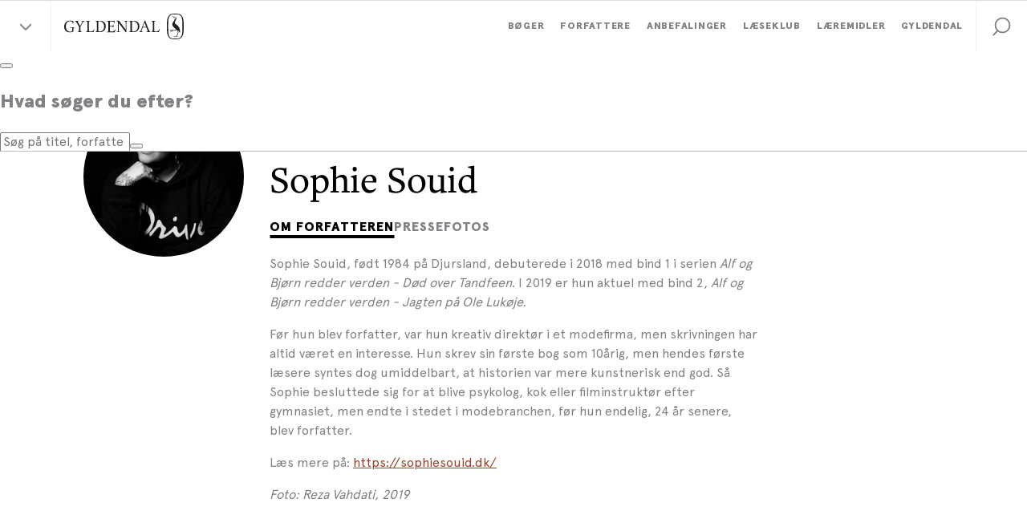

--- FILE ---
content_type: text/html; charset=utf-8
request_url: https://www.gyldendal.dk/forfattere/sophie-souid-f142117
body_size: 19190
content:


<!DOCTYPE html>
<html lang="da">
<head>
    <meta charset="utf-8" />
    <meta content="width=device-width, initial-scale=1.0" name="viewport" />

    <link rel="preconnect" href="https://use.typekit.net/" crossorigin>
    <link rel="preconnect" href="https://www.google-analytics.com" crossorigin>
    <link rel="preconnect" href="https://ssl.google-analytics.com" crossorigin>
    <link rel="preconnect" href="https://policy.app.cookieinformation.com" crossorigin>
    <link rel="preconnect" href="https://www.googletagmanager.com" crossorigin>

    <link rel="preload" href="/dist/styles/assets/fonts/ApercuPro-Black.woff2" as="font" type="font/woff2" crossorigin="anonymous" />
    <link rel="preload" href="/dist/styles/assets/fonts/ApercuPro.woff2" as="font" type="font/woff2" crossorigin="anonymous" />
    <link rel="stylesheet" href="https://use.typekit.net/mji3bcs.css" />
    <link rel="stylesheet" href="https://customer.cludo.com/assets/2045/13498/cludo-search-2025-colors.min.css" type="text/css">

    <script>
        var currentSite = "ClubGyldendalDk";
        var dataLayer = [{"IsLoggedIn":false}];
    </script>

    <link href="/dist/styles/themes/gyldendal-dk/css/styles.css?v=48289B410C8B5AF0A39E2720AC863B2A" rel="stylesheet" />

    
    
    <meta property="og:title" content="Gyldendal" />
    <meta property="og:image" content="https://www.gyldendal.dk/-/media/standard/_gyldendal-dk/grafik/gyldendal-logo-teasergrid.jpg" />
    <meta property="og:description" content="Gyldendal er for os, der lever og &#229;nder for de store l&#230;seoplevelser. F&#229; inspiration til din n&#230;ste l&#230;seoplevelse og g&#229; p&#229; opdagelse i nye b&#248;ger indenfor alle genrer her &#187;" />
    <meta property="og:url" content="https://www.gyldendal.dk/forfattere/,-w-," />

    <meta name="google-site-verification" content="Z-wd1LnCzZHeudv9ihFEqIINUYTy_chEd0XRLJu-e8w" />

<!-- Google Tag Manager -->
<script>(function(w,d,s,l,i){w[l]=w[l]||[];w[l].push({'gtm.start':
new Date().getTime(),event:'gtm.js'});var f=d.getElementsByTagName(s)[0],
j=d.createElement(s),dl=l!='dataLayer'?'&l='+l:'';j.async=true;j.src=
'https://www.googletagmanager.com/gtm.js?id='+i+dl;f.parentNode.insertBefore(j,f);
})(window,document,'script','dataLayer','GTM-5F7MS8');</script>
<!-- End Google Tag Manager -->

<script>!function(e,t,a){var c,n=e.getElementsByTagName(t)[0];e.getElementById("lf-"+a)||((c=e.createElement(t)).id="lf-"+a,c.async=!0,c.src="https://popup.leadfamly.com/script/0a94dc9c000b6961355f0caa5de32ed0/popup.min.js",n.parentNode.insertBefore(c,n))}(document,"script","0a94dc9c000b6961355f0caa5de32ed0");</script>


<!-- Start of async iPaper Display API script -->
<script async>
(function(i,P,a,p,e,r){
if(i.getElementById(a=a+'-'+e))return;
r=i.querySelector(P).parentNode.appendChild(i.createElement(P));
r.id=a;r.async=1;r.src=p+'/'+e})
(window.document,'script','ipaper-display-api','https://display.ipaper.io/api/v2','MTY6MmRhMzNkODctMDEwMy00YjI1LWIyZTUtYjRkYTAyNTc4YTgz');
</script>
<!-- End of async iPaper Display API script -->

<!-- Start of Async iPaper Lead generation Code -->
<script>
(function(i,P,a,p,e,r){
var d=i.document,l=i.location,o=l.origin||(l.protocol+'//'+l.hostname),b=o+l.pathname+l.search;
if(d.getElementById(a=a+'-'+e))return;
r=d.querySelector(P).parentNode.appendChild(d.createElement(P));
r.id=a;r.async=1;r.src=p+(+new Date)+'/'+e+'.js'+'?iper='+encodeURIComponent(b)})
(window,'script','ipaper-embeds','https://embeds.ipaper.io/v2/','MTYtMzc1OS0zOTI5');
</script>
<!-- End of Async iPaper Lead generation Code -->
    


</head>
<body class="header-static ClubGyldendalDk ">
    
    <!-- TrustBox script --> <script type="text/javascript" src="//widget.trustpilot.com/bootstrap/v5/tp.widget.bootstrap.min.js" async></script> <!-- End TrustBox script -->

<script>!function(e,t,a){var c,n=e.getElementsByTagName(t)[0];e.getElementById("lf-"+a)||((c=e.createElement(t)).id="lf-"+a,c.async=!0,c.src="https://popup.campaign.playable.com/script/0a94dc9c000b6961355f0caa5de32ed0/popup.min.js",n.parentNode.insertBefore(c,n))}(document,"script","0a94dc9c000b6961355f0caa5de32ed0");</script>

    <div id="main-container">
        <header class="header-static">
            
            <div id="react_0HNIO2HSKU69F"><div class="navigation-wrapper"><div class="navigation-global-sites-wrapper"><div class="rah-static rah-static--height-zero accordion-rah-content" style="height:0;overflow:hidden" aria-hidden="true"><div class="navigation-global-sites-rah"><div class="navigation-global-sites"><a class="navigation-global-sites__logo-link"><img class="navigation-global-sites__logo" src="/-/media/standard/_gyldendal-dk/logoer/gyldendal_logo_sort_svg.svg" alt="Gyldendals Forlag" loading="lazy"/></a><div class="navigation-global-sites__rich-text content-rich-text"><p style="text-align: center;"><strong>Gyldendal-gruppen arbejder for at oplyse, inspirere og underholde gennem litteratur og l&aelig;remidler. Bes&oslash;g vores forskellige enheder her:</strong></p></div><div class="navigation-global-sites__site-list-wrapper"><div class="navigation-global-sites__site-list"><div class="navigation-global-sites__site-item"><a class="navigation-global-sites__site-link" href="https://gyldendal-uddannelse.dk/" target="_blank"><img class="navigation-global-sites__logo" src="/-/media/standard/_gyldendal-dk/logoer/logo_gyldendal_uddannelse_1.png" alt="Gyldendal Uddannelse" loading="lazy"/></a></div><div class="navigation-global-sites__site-item"><a class="navigation-global-sites__site-link" href="/laeseklub" target=""><img class="navigation-global-sites__logo" src="/-/media/standard/_gyldendal-dk/logoer/gd-laeseklub_logo-site.png" alt="Gyldendal Læseklub" loading="lazy"/></a></div><div class="navigation-global-sites__site-item"><a class="navigation-global-sites__site-link" href="https://studybox.dk/" target="_blank"><img class="navigation-global-sites__logo" src="/-/media/standard/_gyldendal-dk/logoer/logo_studybox.svg" alt="Studybox" loading="lazy"/></a></div><div class="navigation-global-sites__site-item"><a class="navigation-global-sites__site-link" href="https://gyldendal-elearning.dk" target="_blank"><img class="navigation-global-sites__logo" src="/-/media/standard/_gyldendal-dk/logoer/g_e-learning_rgb.png" alt="Gyldendal Elearning" loading="lazy"/></a></div><div class="navigation-global-sites__site-item"><a class="navigation-global-sites__site-link" href="https://systime.dk/" target="_blank"><img class="navigation-global-sites__logo" src="/-/media/standard/_gyldendal-dk/logoer/logo_systime.png" alt="Systime" loading="lazy"/></a></div><div class="navigation-global-sites__site-item"><a class="navigation-global-sites__site-link" href="https://hansreitzel.dk/" target="_blank"><img class="navigation-global-sites__logo" src="/-/media/standard/_gyldendal-dk/logoer/logo_hans_reitzel.svg" alt="Hans Reitzel" loading="lazy"/></a></div><div class="navigation-global-sites__site-item"><a class="navigation-global-sites__site-link" href="https://munksgaard.dk/" target="_blank"><img class="navigation-global-sites__logo" src="/-/media/standard/_gyldendal-dk/logoer/logo_munksgaard.svg" alt="Munksgaard" loading="lazy"/></a></div><div class="navigation-global-sites__site-item"><a class="navigation-global-sites__site-link" href="https://mentordanmark.dk" target="_blank"><img class="navigation-global-sites__logo" src="/-/media/standard/_gyldendal-dk/logoer/logo_mentordanmark_new.png" alt="MentorDanmark" loading="lazy"/></a></div></div></div></div></div></div></div><nav class="navigation" role="navigation" aria-label="navigation"><div class="navigation__inner"><button class="navigation-burger-button" type="button"><div class="navigation-burger-button__icon"><span></span><span></span><span></span></div></button><div class="navigation-site-logo"><button class="navigation-global-sites-button reset-button" type="button"><span></span><span></span></button><a class="navigation-site-logo__link" href="/"><img class="navigation-site-logo__img" src="/-/media/standard/_gyldendal-dk/logoer/gyldendal_logo_sort_svg.svg" alt="Gyldendals Forlag"/></a></div><div class="navigation-search navigation-search--mobile"><button class="navigation-search__link" role="button" title="Søg" tabindex="0" style="cursor:pointer;background-color:transparent;border:none"><svg viewBox="0 0 32 32" class="icon icon-32_search" preserveAspectRatio="xMidYMid"><use xmlns:xlink="http://www.w3.org/1999/xlink" xlink:href="#32_search"></use></svg></button></div><div class="navigation-links"><div class="navigation-search navigation-search--desktop"><button class="navigation-search__link" role="button" title="Søg" tabindex="0" style="cursor:pointer;background-color:transparent;border:none"><svg viewBox="0 0 32 32" class="icon icon-32_search" preserveAspectRatio="xMidYMid"><use xmlns:xlink="http://www.w3.org/1999/xlink" xlink:href="#32_search"></use></svg></button></div><div class="navigation-primary-links-wrapper"><ul class="navigation-primary-links"><li class="navigation-primary-links__list-item"><div class="navigation-dropdown"><div class="navigation-dropdown__togglewrap"><a href="/boeger" class="navigation-primary-links__link navigation-dropdown__link reset-a"><div class="navigation-primary-links__link-inner"><span>Bøger</span><div class="navigation-dropdown__indicator"><svg viewBox="0 0 32 32" class="icon icon-icon_16_arrow-down" preserveAspectRatio="xMidYMid"><use xmlns:xlink="http://www.w3.org/1999/xlink" xlink:href="#icon_16_arrow-down"></use></svg></div></div></a></div><div style="height:0;overflow:hidden" aria-hidden="true" class="rah-static rah-static--height-zero"><div><div class="navigation-dropdown__dropdown-wrapper"><div class="navigation-dropdown__dropdown"><div class="navigation-dropdown__section navigation-dropdown__section--spot"><div class="navigation-dropdown__section-header"><a class="navigation-dropdown__section-link" href="/anbefalinger/nyhedskatalog" target="">Nye udgivelser <svg viewBox="0 0 32 32" class="icon icon-icon_16_arrow-right-bold" preserveAspectRatio="xMidYMid"><use xmlns:xlink="http://www.w3.org/1999/xlink" xlink:href="#icon_16_arrow-right-bold"></use></svg></a></div><div class="navigation-spot"><div class="navigation-spot__content"><a href="/anbefalinger/nyhedskatalog" target=""><img src="/-/media/standard/_gyldendal-dk/grafik/magasiner/nyhedskatalog-magasin-efteraar-2025.jpg?w=650" srcSet="
            /-/media/standard/_gyldendal-dk/grafik/magasiner/nyhedskatalog-magasin-efteraar-2025.jpg?w=480 480w,
            /-/media/standard/_gyldendal-dk/grafik/magasiner/nyhedskatalog-magasin-efteraar-2025.jpg?w=720 720w
        , 
            /-/media/standard/_gyldendal-dk/grafik/magasiner/nyhedskatalog-magasin-efteraar-2025.jpg?w=550 550w,
            /-/media/standard/_gyldendal-dk/grafik/magasiner/nyhedskatalog-magasin-efteraar-2025.jpg?w=825 825w
        , 
            /-/media/standard/_gyldendal-dk/grafik/magasiner/nyhedskatalog-magasin-efteraar-2025.jpg?w=600 600w,
            /-/media/standard/_gyldendal-dk/grafik/magasiner/nyhedskatalog-magasin-efteraar-2025.jpg?w=900 900w
        , 
            /-/media/standard/_gyldendal-dk/grafik/magasiner/nyhedskatalog-magasin-efteraar-2025.jpg?w=650 650w,
            /-/media/standard/_gyldendal-dk/grafik/magasiner/nyhedskatalog-magasin-efteraar-2025.jpg?w=975 975w
        " class="navigation-spot__img" alt="" title="" sizes="(max-width: 1366px) calc((100vw - 64px) / 2), 650px" loading="lazy"/></a></div></div></div><div class="navigation-dropdown__section"><div class="navigation-dropdown__section-header"><a class="navigation-dropdown__section-link" href="/boeger">Bøger<svg viewBox="0 0 32 32" class="icon icon-icon_16_arrow-right-bold" preserveAspectRatio="xMidYMid"><use xmlns:xlink="http://www.w3.org/1999/xlink" xlink:href="#icon_16_arrow-right-bold"></use></svg></a></div><div class="navigation-list-wrapper" style="min-height:630px"><ul class="navigation-list"><li class="navigation-item level-0"><a class="navigation-item__link" href="/boeger/nyheder"><span>Nyheder</span></a></li><li class="navigation-item level-0"><a class="navigation-item__link" href="/boeger/kommende-boeger"><span>Kommende bøger</span></a></li><li class="navigation-item level-0"><a class="navigation-item__link" href="/boeger/bestsellere"><span>Bestsellere</span></a></li><li class="navigation-item level-0"><a class="navigation-item__link" href="/julekalender" target=""><span>Gyldendals julekalender for børn</span></a></li><li class="navigation-item level-0"><a class="navigation-item__link" href="/gaver" target=""><span>Gaveidéer</span></a></li><li class="navigation-item level-0"><div class="navigation-item__divider"><span>Skønlitteratur</span></div></li><li class="navigation-item level-0"><a class="navigation-item__link" href="/boeger/romaner"><span>Romaner</span></a></li><li class="navigation-item level-0"><a class="navigation-item__link" href="/boeger/underholdningslitteratur"><span>Underholdningslitteratur</span></a></li><li class="navigation-item level-0"><a class="navigation-item__link" href="/boeger/krimi"><span>Krimi </span></a></li><li class="navigation-item level-0"><a class="navigation-item__link" href="/boeger/klassikere"><span>Klassikere</span></a></li><li class="navigation-item level-0"><a class="navigation-item__link" href="/boeger/digte"><span>Digte</span></a></li><li class="navigation-item level-0"><a class="navigation-item__link" href="/boeger/noveller"><span>Noveller</span></a></li><li class="navigation-item level-0"><a class="navigation-item__link" href="/boeger/boerneboeger"><span>Børnebøger</span></a></li><li class="navigation-item level-0"><a class="navigation-item__link" href="/boeger/ungdomsboeger"><span>Ungdomsbøger</span></a></li><li class="navigation-item level-0"><a class="navigation-item__link" href="/boeger/romantik-og-erotik"><span>Romantik og erotik</span></a></li><li class="navigation-item level-0"><a class="navigation-item__link" href="/boeger/skala-serien"><span>Skala serien</span></a></li><li class="navigation-item level-0"><div class="navigation-item__divider"><span>Faglitteratur</span></div></li><li class="navigation-item level-0"><a class="navigation-item__link" href="/boeger/biografier"><span>Biografier</span></a></li><li class="navigation-item level-0"><a class="navigation-item__link" href="/boeger/historie"><span>Historie</span></a></li><li class="navigation-item level-0"><a class="navigation-item__link" href="/boeger/samfund-og-politik"><span>Samfund og politik</span></a></li><li class="navigation-item level-0"><a class="navigation-item__link" href="/boeger/kogeboeger"><span>Kogebøger</span></a></li><li class="navigation-item level-0"><a class="navigation-item__link" href="/boeger/sundhed-og-motion"><span>Sport, sundhed og motion</span></a></li><li class="navigation-item level-0"><a class="navigation-item__link" href="/boeger/spiritualitet"><span>Spiritualitet</span></a></li><li class="navigation-item level-0"><a class="navigation-item__link" href="/boeger/business"><span>Business</span></a></li><li class="navigation-item level-0"><a class="navigation-item__link" href="/boeger/kunst-kultur-og-design"><span>Kunst, kultur og design</span></a></li><li class="navigation-item level-0"><a class="navigation-item__link" href="/boeger/haveboeger"><span>Havebøger</span></a></li><li class="navigation-item level-0"><a class="navigation-item__link" href="/boeger/hobby-og-haandarbejde"><span>Hobby og håndarbejde</span></a></li><li class="navigation-item level-0"><a class="navigation-item__link" href="/boeger/natur-og-videnskab"><span>Natur, videnskab og populærvidenskab</span></a></li><li class="navigation-item level-0"><a class="navigation-item__link" href="/boeger/royal-laesning"><span>Kongehuset og de royale</span></a></li></ul></div></div></div></div></div></div></div></li><li class="navigation-primary-links__list-item"><a class="navigation-primary-links__link reset-a" href="/forfattere"><div class="navigation-primary-links__link-inner"><span>Forfattere</span></div></a></li><li class="navigation-primary-links__list-item"><div class="navigation-dropdown"><div class="navigation-dropdown__togglewrap"><a href="/anbefalinger" class="navigation-primary-links__link navigation-dropdown__link reset-a"><div class="navigation-primary-links__link-inner"><span>Anbefalinger</span><div class="navigation-dropdown__indicator"><svg viewBox="0 0 32 32" class="icon icon-icon_16_arrow-down" preserveAspectRatio="xMidYMid"><use xmlns:xlink="http://www.w3.org/1999/xlink" xlink:href="#icon_16_arrow-down"></use></svg></div></div></a></div><div style="height:0;overflow:hidden" aria-hidden="true" class="rah-static rah-static--height-zero"><div><div class="navigation-dropdown__dropdown-wrapper"><div class="navigation-dropdown__dropdown"><div class="navigation-dropdown__section navigation-dropdown__section--spot"><div class="navigation-dropdown__section-header"><a class="navigation-dropdown__section-link" href="/anbefalinger/magasin-fortaellinger" target="">Få inspiration til din næste læseoplevelse<svg viewBox="0 0 32 32" class="icon icon-icon_16_arrow-right-bold" preserveAspectRatio="xMidYMid"><use xmlns:xlink="http://www.w3.org/1999/xlink" xlink:href="#icon_16_arrow-right-bold"></use></svg></a></div><div class="navigation-spot"><div class="navigation-spot__content"><a href="/anbefalinger/magasin-fortaellinger" target=""><img src="/-/media/standard/_gyldendal-dk/grafik/magasiner/fortaellinger-magasin-efteraar-2025.jpg?w=650" srcSet="
            /-/media/standard/_gyldendal-dk/grafik/magasiner/fortaellinger-magasin-efteraar-2025.jpg?w=480 480w,
            /-/media/standard/_gyldendal-dk/grafik/magasiner/fortaellinger-magasin-efteraar-2025.jpg?w=720 720w
        , 
            /-/media/standard/_gyldendal-dk/grafik/magasiner/fortaellinger-magasin-efteraar-2025.jpg?w=550 550w,
            /-/media/standard/_gyldendal-dk/grafik/magasiner/fortaellinger-magasin-efteraar-2025.jpg?w=825 825w
        , 
            /-/media/standard/_gyldendal-dk/grafik/magasiner/fortaellinger-magasin-efteraar-2025.jpg?w=600 600w,
            /-/media/standard/_gyldendal-dk/grafik/magasiner/fortaellinger-magasin-efteraar-2025.jpg?w=900 900w
        , 
            /-/media/standard/_gyldendal-dk/grafik/magasiner/fortaellinger-magasin-efteraar-2025.jpg?w=650 650w,
            /-/media/standard/_gyldendal-dk/grafik/magasiner/fortaellinger-magasin-efteraar-2025.jpg?w=975 975w
        " class="navigation-spot__img" alt="Fortællinger" title="" sizes="(max-width: 1366px) calc((100vw - 64px) / 2), 650px" loading="lazy"/></a></div></div></div><div class="navigation-dropdown__section"><div class="navigation-dropdown__section-header"><a class="navigation-dropdown__section-link" href="/anbefalinger">Anbefalinger<svg viewBox="0 0 32 32" class="icon icon-icon_16_arrow-right-bold" preserveAspectRatio="xMidYMid"><use xmlns:xlink="http://www.w3.org/1999/xlink" xlink:href="#icon_16_arrow-right-bold"></use></svg></a></div><div class="navigation-list-wrapper" style="min-height:378px"><ul class="navigation-list"><li class="navigation-item level-0"><div class="navigation-item__divider"><span>Artikler og interviews</span></div></li><li class="navigation-item level-0"><a class="navigation-item__link" href="/anbefalinger/artikler"><span>Artikler</span></a></li><li class="navigation-item level-0"><a class="navigation-item__link" href="/anbefalinger/uddrag"><span>Læs et uddrag</span></a></li><li class="navigation-item level-0"><a class="navigation-item__link" href="/anbefalinger/interviews"><span>Forfatterinterviews</span></a></li><li class="navigation-item level-0"><a class="navigation-item__link" href="/anbefalinger/boganbefalinger"><span>Boganbefalinger</span></a></li><li class="navigation-item level-0"><div class="navigation-item__divider"><span>Flere anbefalinger</span></div></li><li class="navigation-item level-0"><a class="navigation-item__link" href="/anbefalinger/quiz-og-test"><span>Test din viden om bøger</span></a></li><li class="navigation-item level-0"><a class="navigation-item__link" href="/anbefalinger/kend-dine-klassikere"><span>Kend dine klassikere</span></a></li><li class="navigation-item level-0"><a class="navigation-item__link" href="/anbefalinger/prisvindende-litteratur"><span>Prisvindende litteratur</span></a></li><li class="navigation-item level-0"><a class="navigation-item__link" href="/anbefalinger/podcasts/bogstaveligt-talt-litteraturprogram" target=""><span>Bogstaveligt talt podcast</span></a></li><li class="navigation-item level-0"><a class="navigation-item__link" href="https://stream.gyldendal.dk/" target="_blank"><span>Gyldendal Stream</span></a></li><li class="navigation-item level-0"><div class="navigation-item__divider"><span>Magasiner</span></div></li><li class="navigation-item level-0"><a class="navigation-item__link" href="/anbefalinger/nyhedskatalog" target=""><span>Nyhedskatalog</span></a></li><li class="navigation-item level-0"><a class="navigation-item__link" href="/anbefalinger/magasin-fortaellinger"><span>Magasinet Fortællinger</span></a></li><li class="navigation-item level-0"><a class="navigation-item__link" href="/anbefalinger/magasin-boernefortaellinger"><span>Magasinet Børnefortællinger</span></a></li><li class="navigation-item level-0"><div class="navigation-item__divider"><span>Events</span></div></li><li class="navigation-item level-0"><a class="navigation-item__link" href="/events" target=""><span>Forfatterevents</span></a></li></ul></div></div></div></div></div></div></div></li><li class="navigation-primary-links__list-item"><div class="navigation-dropdown"><div class="navigation-dropdown__togglewrap"><a href="/laeseklub" class="navigation-primary-links__link navigation-dropdown__link reset-a"><div class="navigation-primary-links__link-inner"><span>Læseklub</span><div class="navigation-dropdown__indicator"><svg viewBox="0 0 32 32" class="icon icon-icon_16_arrow-down" preserveAspectRatio="xMidYMid"><use xmlns:xlink="http://www.w3.org/1999/xlink" xlink:href="#icon_16_arrow-down"></use></svg></div></div></a></div><div style="height:0;overflow:hidden" aria-hidden="true" class="rah-static rah-static--height-zero"><div><div class="navigation-dropdown__dropdown-wrapper"><div class="navigation-dropdown__dropdown"><div class="navigation-dropdown__section navigation-dropdown__section--spot"><div class="navigation-dropdown__section-header"><a class="navigation-dropdown__section-link" href="/Laeseklub" target="">Velkommen til Gyldendals Læseklub<svg viewBox="0 0 32 32" class="icon icon-icon_16_arrow-right-bold" preserveAspectRatio="xMidYMid"><use xmlns:xlink="http://www.w3.org/1999/xlink" xlink:href="#icon_16_arrow-right-bold"></use></svg></a></div><div class="navigation-spot"><div class="navigation-spot__content"><a href="/Laeseklub" target=""><img src="/-/media/standard/laeseklub/tilmeld_nyhedsbrev_600x400.jpg?w=650" srcSet="
            /-/media/standard/laeseklub/tilmeld_nyhedsbrev_600x400.jpg?w=480 480w,
            /-/media/standard/laeseklub/tilmeld_nyhedsbrev_600x400.jpg?w=720 720w
        , 
            /-/media/standard/laeseklub/tilmeld_nyhedsbrev_600x400.jpg?w=550 550w,
            /-/media/standard/laeseklub/tilmeld_nyhedsbrev_600x400.jpg?w=825 825w
        , 
            /-/media/standard/laeseklub/tilmeld_nyhedsbrev_600x400.jpg?w=600 600w,
            /-/media/standard/laeseklub/tilmeld_nyhedsbrev_600x400.jpg?w=900 900w
        , 
            /-/media/standard/laeseklub/tilmeld_nyhedsbrev_600x400.jpg?w=650 650w,
            /-/media/standard/laeseklub/tilmeld_nyhedsbrev_600x400.jpg?w=975 975w
        " class="navigation-spot__img" alt="" title="" sizes="(max-width: 1366px) calc((100vw - 64px) / 2), 650px" loading="lazy"/></a></div></div></div><div class="navigation-dropdown__section"><div class="navigation-dropdown__section-header"><a class="navigation-dropdown__section-link" href="/laeseklub">Læseklub<svg viewBox="0 0 32 32" class="icon icon-icon_16_arrow-right-bold" preserveAspectRatio="xMidYMid"><use xmlns:xlink="http://www.w3.org/1999/xlink" xlink:href="#icon_16_arrow-right-bold"></use></svg></a></div><div class="navigation-list-wrapper" style="min-height:84px"><ul class="navigation-list"><li class="navigation-item level-0"><a class="navigation-item__link" href="/Laeseklub" target=""><span>Om Gyldendals Læseklub</span></a></li><li class="navigation-item level-0"><a class="navigation-item__link" href="/laeseklub/laeseklubbens-tilbud"><span>Aktuelle tilbud og fordele</span></a></li><li class="navigation-item level-0"><a class="navigation-item__link" href="/laeseklub/tilmeld-laeseklubbens-nyhedsbrev"><span>Bliv medlem af Læseklubben</span></a></li><li class="navigation-item level-0"><a class="navigation-item__link" href="/laeseklub/inspiration-til-din-laesekreds"><span>Inspiration til din læsekreds</span></a></li></ul></div></div></div></div></div></div></div></li><li class="navigation-primary-links__list-item"><a class="navigation-primary-links__link reset-a" href="/laeremidler"><div class="navigation-primary-links__link-inner"><span>Læremidler</span></div></a></li><li class="navigation-primary-links__list-item"><div class="navigation-dropdown"><div class="navigation-dropdown__togglewrap"><a href="/gyldendal" class="navigation-primary-links__link navigation-dropdown__link reset-a"><div class="navigation-primary-links__link-inner"><span>Gyldendal</span><div class="navigation-dropdown__indicator"><svg viewBox="0 0 32 32" class="icon icon-icon_16_arrow-down" preserveAspectRatio="xMidYMid"><use xmlns:xlink="http://www.w3.org/1999/xlink" xlink:href="#icon_16_arrow-down"></use></svg></div></div></a></div><div style="height:0;overflow:hidden" aria-hidden="true" class="rah-static rah-static--height-zero"><div><div class="navigation-dropdown__dropdown-wrapper"><div class="navigation-dropdown__dropdown"><div class="navigation-dropdown__section navigation-dropdown__section--spot"><div class="navigation-dropdown__section-header"><a class="navigation-dropdown__section-link" href="/laes" target="">Skab læseglæde<svg viewBox="0 0 32 32" class="icon icon-icon_16_arrow-right-bold" preserveAspectRatio="xMidYMid"><use xmlns:xlink="http://www.w3.org/1999/xlink" xlink:href="#icon_16_arrow-right-bold"></use></svg></a></div><div class="navigation-spot"><div class="navigation-spot__content"><a href="/laes" target=""><img src="/-/media/standard/_gyldendal-dk/kategorisider/laes/gyldendal-laes-teaser.jpg?w=650" srcSet="
            /-/media/standard/_gyldendal-dk/kategorisider/laes/gyldendal-laes-teaser.jpg?w=480 480w,
            /-/media/standard/_gyldendal-dk/kategorisider/laes/gyldendal-laes-teaser.jpg?w=720 720w
        , 
            /-/media/standard/_gyldendal-dk/kategorisider/laes/gyldendal-laes-teaser.jpg?w=550 550w,
            /-/media/standard/_gyldendal-dk/kategorisider/laes/gyldendal-laes-teaser.jpg?w=825 825w
        , 
            /-/media/standard/_gyldendal-dk/kategorisider/laes/gyldendal-laes-teaser.jpg?w=600 600w,
            /-/media/standard/_gyldendal-dk/kategorisider/laes/gyldendal-laes-teaser.jpg?w=900 900w
        , 
            /-/media/standard/_gyldendal-dk/kategorisider/laes/gyldendal-laes-teaser.jpg?w=650 650w,
            /-/media/standard/_gyldendal-dk/kategorisider/laes/gyldendal-laes-teaser.jpg?w=975 975w
        " class="navigation-spot__img" alt="Læsning" title="" sizes="(max-width: 1366px) calc((100vw - 64px) / 2), 650px" loading="lazy"/></a></div></div></div><div class="navigation-dropdown__section"><div class="navigation-dropdown__section-header"><a class="navigation-dropdown__section-link" href="/gyldendal">Gyldendal<svg viewBox="0 0 32 32" class="icon icon-icon_16_arrow-right-bold" preserveAspectRatio="xMidYMid"><use xmlns:xlink="http://www.w3.org/1999/xlink" xlink:href="#icon_16_arrow-right-bold"></use></svg></a></div><div class="navigation-list-wrapper" style="min-height:462px"><ul class="navigation-list"><li class="navigation-item level-0"><div class="navigation-item__divider"><span>Kontakt forlaget</span></div></li><li class="navigation-item level-0"><a class="navigation-item__link" href="/gyldendal/kontakt"><span>Kontakt os</span></a></li><li class="navigation-item level-0"><a class="navigation-item__link" href="/gyldendal/indsend-manuskript"><span>Indsend manuskript</span></a></li><li class="navigation-item level-0"><a class="navigation-item__link" href="/gyldendal/karriere-i-gyldendal"><span>Job i Gyldendal</span></a></li><li class="navigation-item level-0"><div class="navigation-item__divider"><span>Presse</span></div></li><li class="navigation-item level-0"><a class="navigation-item__link" href="/gyldendal/presseservice"><span>Find pressemateriale</span></a></li><li class="navigation-item level-0"><a class="navigation-item__link" href="/gyldendal/presseservice/kontakt-presse" target=""><span>Kontakt presse</span></a></li><li class="navigation-item level-0"><div class="navigation-item__divider"><span>Om forlaget</span></div></li><li class="navigation-item level-0"><a class="navigation-item__link" href="/gyldendal/moed-redaktionerne"><span>Mød redaktionerne</span></a></li><li class="navigation-item level-0"><a class="navigation-item__link" href="https://www.gyldendalgroupagency.dk/" target="_blank"><span>Gyldendal Group Agency</span></a></li><li class="navigation-item level-0"><a class="navigation-item__link" href="/gyldendal/salg-marketing-og-presse"><span>Salg, Marketing og Presse</span></a></li><li class="navigation-item level-0"><div class="navigation-item__divider"><span>Tæt på forlaget</span></div></li><li class="navigation-item level-0"><a class="navigation-item__link" href="/gyldendal/nyt-fra-gyldendal"><span>Nyt fra Gyldendal</span></a></li><li class="navigation-item level-0"><a class="navigation-item__link" href="/laes" target=""><span>Skab læseglæde</span></a></li><li class="navigation-item level-0"><a class="navigation-item__link" href="/nyhedsbrev" target=""><span>Nyhedsbreve</span></a></li><li class="navigation-item level-0"><div class="navigation-item__divider"><span>Gyldendal-gruppen</span></div></li><li class="navigation-item level-0"><a class="navigation-item__link" href="/gyldendal/om-gyldendal-gruppen"><span>Om Gyldendal-gruppen</span></a></li><li class="navigation-item level-0"><a class="navigation-item__link" href="/gyldendal/samfundsansvar"><span>Samfundsansvar</span></a></li><li class="navigation-item level-0"><a class="navigation-item__link" href="/gyldendal/principper-for-ytringsfrihed"><span>Principper for ytringsfrihed</span></a></li><li class="navigation-item level-0"><a class="navigation-item__link" href="https://royaltyportal.gyldendal.dk/" target="_blank"><span>Royaltysite</span></a></li><li class="navigation-item level-0"><a class="navigation-item__link" href="https://ir.gyldendal.dk/da" target="_blank"><span>Investor</span></a></li></ul></div></div></div></div></div></div></div></li></ul></div></div></div><div class="cludo-nav-search" id="cludo-nav-search" aria-hidden="true"><button class="cludo-nav-search__close" aria-label="Luk overlay"><span></span><span></span></button><div class="cludo-nav-search__inner"><h2>Hvad søger du efter?</h2><form class="cludo-nav-search__form" role="search" action="javascript:void(0)"><input type="search" class="cludo-nav-search__input" title="Søg på titel, forfatter eller emne" name="searchrequest" autoComplete="off" placeholder="Søg på titel, forfatter eller emne" aria-autocomplete="list" aria-haspopup="true" aria-expanded="false"/><button type="submit" title="Søg her" class="cludo-nav-search__button" aria-label="Søg her"></button></form></div><div class="cludo-nav-search__suggestions"><div class="cludo-nav-search__suggestions-container"></div></div></div></nav></div></div><script type='application/json' data-react-setup>{"component":"GBK.views.Navigation","domId":"react_0HNIO2HSKU69F","props":{"contextModel":{"navigationPrimaryLinksConfig":{"links":[{"type":"submenu","label":"Bøger","url":"/boeger","spotContent":{"url":"/anbefalinger/nyhedskatalog","target":"","label":"Nye udgivelser ","imgTitle":"","imgAlt":"","imgSrc":"/-/media/standard/_gyldendal-dk/grafik/magasiner/nyhedskatalog-magasin-efteraar-2025.jpg"},"links":[{"type":"link","label":"Nyheder","url":"/boeger/nyheder"},{"type":"link","label":"Kommende bøger","url":"/boeger/kommende-boeger"},{"type":"link","label":"Bestsellere","url":"/boeger/bestsellere"},{"type":"link","label":"Gyldendals julekalender for børn","url":"/julekalender","target":""},{"type":"link","label":"Gaveidéer","url":"/gaver","target":""},{"type":"divider","label":"Skønlitteratur","url":"/gyldendal/skoenlitteratur","target":""},{"type":"link","label":"Romaner","url":"/boeger/romaner"},{"type":"link","label":"Underholdningslitteratur","url":"/boeger/underholdningslitteratur"},{"type":"link","label":"Krimi ","url":"/boeger/krimi"},{"type":"link","label":"Klassikere","url":"/boeger/klassikere"},{"type":"link","label":"Digte","url":"/boeger/digte"},{"type":"link","label":"Noveller","url":"/boeger/noveller"},{"type":"link","label":"Børnebøger","url":"/boeger/boerneboeger","links":[{"type":"link","label":"Litteraturguides","url":"/boeger/boerneboeger/litteraturguides"}]},{"type":"link","label":"Ungdomsbøger","url":"/boeger/ungdomsboeger","links":[{"type":"link","label":"Ungdomsfantasy","url":"/boeger/ungdomsboeger/ungdomsfantasy"},{"type":"link","label":"Dystopi","url":"/boeger/ungdomsboeger/dystopi"},{"type":"link","label":"Romance for unge","url":"/boeger/ungdomsboeger/romance-for-unge"},{"type":"link","label":"Diversitet og ungdom","url":"/boeger/ungdomsboeger/diversitet-og-ungdom"},{"type":"link","label":"Young adult","url":"/boeger/ungdomsboeger/young-adult"}]},{"type":"link","label":"Romantik og erotik","url":"/boeger/romantik-og-erotik","links":[{"type":"link","label":"Historisk romance","url":"/boeger/romantik-og-erotik/historisk-romance"},{"type":"link","label":"Romantiske komedier","url":"/boeger/romantik-og-erotik/romantiske-komedier"},{"type":"link","label":"Erotisk fiktion","url":"/boeger/romantik-og-erotik/erotisk-fiktion"},{"type":"link","label":"Romantisk krimi","url":"/boeger/romantik-og-erotik/romantisk-krimi"},{"type":"link","label":"Alle bøger fra Flamingo","url":"/boeger/romantik-og-erotik/alle-boeger-fra-flamingo"},{"type":"link","label":"Forfattere","url":"/boeger/romantik-og-erotik/forfattere"},{"type":"link","label":"Contemporary romance","url":"/boeger/romantik-og-erotik/contemporary-romance"},{"type":"link","label":"New adult","url":"/boeger/romantik-og-erotik/new-adult"},{"type":"link","label":"Sportsromance","url":"/boeger/romantik-og-erotik/sportsromance"},{"type":"link","label":"Young adult","url":"/boeger/romantik-og-erotik/young-adult"},{"type":"link","label":"Serier","url":"/boeger/romantik-og-erotik/serier"}]},{"type":"link","label":"Skala serien","url":"/boeger/skala-serien"},{"type":"divider","label":"Faglitteratur","url":"/boeger/faglitteratur"},{"type":"link","label":"Biografier","url":"/boeger/biografier"},{"type":"link","label":"Historie","url":"/boeger/historie"},{"type":"link","label":"Samfund og politik","url":"/boeger/samfund-og-politik"},{"type":"link","label":"Kogebøger","url":"/boeger/kogeboeger"},{"type":"link","label":"Sport, sundhed og motion","url":"/boeger/sundhed-og-motion"},{"type":"link","label":"Spiritualitet","url":"/boeger/spiritualitet","links":[{"type":"link","label":"Krop og sind","url":"/boeger/spiritualitet/krop-og-sind"},{"type":"link","label":"Meditation og mindfulness","url":"/boeger/spiritualitet/meditation-og-mindfulness"},{"type":"link","label":"Personlig udvikling","url":"/boeger/spiritualitet/personlig-udvikling"},{"type":"link","label":"Religion og filosofi","url":"/boeger/spiritualitet/religion-og-filosofi"},{"type":"link","label":"Sundhed og healing","url":"/boeger/spiritualitet/sundhed-og-healing"},{"type":"link","label":"Lad universet guide dig","url":"/boeger/spiritualitet/lad-universet-guide-dig"}]},{"type":"link","label":"Business","url":"/boeger/business"},{"type":"link","label":"Kunst, kultur og design","url":"/boeger/kunst-kultur-og-design"},{"type":"link","label":"Havebøger","url":"/boeger/haveboeger"},{"type":"link","label":"Hobby og håndarbejde","url":"/boeger/hobby-og-haandarbejde"},{"type":"link","label":"Natur, videnskab og populærvidenskab","url":"/boeger/natur-og-videnskab"},{"type":"link","label":"Kongehuset og de royale","url":"/boeger/royal-laesning"}]},{"type":"link","label":"Forfattere","url":"/forfattere"},{"type":"submenu","label":"Anbefalinger","url":"/anbefalinger","spotContent":{"url":"/anbefalinger/magasin-fortaellinger","target":"","label":"Få inspiration til din næste læseoplevelse","imgTitle":"","imgAlt":"Fortællinger","imgSrc":"/-/media/standard/_gyldendal-dk/grafik/magasiner/fortaellinger-magasin-efteraar-2025.jpg"},"links":[{"type":"divider","label":"Artikler og interviews","url":"/anbefalinger/artikler-og-interviews"},{"type":"link","label":"Artikler","url":"/anbefalinger/artikler"},{"type":"link","label":"Læs et uddrag","url":"/anbefalinger/uddrag"},{"type":"link","label":"Forfatterinterviews","url":"/anbefalinger/interviews"},{"type":"link","label":"Boganbefalinger","url":"/anbefalinger/boganbefalinger"},{"type":"divider","label":"Flere anbefalinger","url":"/anbefalinger/anbefalinger"},{"type":"link","label":"Test din viden om bøger","url":"/anbefalinger/quiz-og-test"},{"type":"link","label":"Kend dine klassikere","url":"/anbefalinger/kend-dine-klassikere","links":[{"type":"link","label":"Find den rette klassiker","url":"/anbefalinger/kend-dine-klassikere/find-den-rette-klassiker"}]},{"type":"link","label":"Prisvindende litteratur","url":"/anbefalinger/prisvindende-litteratur"},{"type":"link","label":"Bogstaveligt talt podcast","url":"/anbefalinger/podcasts/bogstaveligt-talt-litteraturprogram","target":""},{"type":"link","label":"Gyldendal Stream","url":"https://stream.gyldendal.dk/","target":"_blank","links":[{"type":"link","label":"Litterært Slow Down TV","url":"/anbefalinger/gyldendal-stream/litteraert-slow-down-tv"}]},{"type":"divider","label":"Magasiner","url":"/anbefalinger/magasiner"},{"type":"link","label":"Nyhedskatalog","url":"/anbefalinger/nyhedskatalog","target":""},{"type":"link","label":"Magasinet Fortællinger","url":"/anbefalinger/magasin-fortaellinger"},{"type":"link","label":"Magasinet Børnefortællinger","url":"/anbefalinger/magasin-boernefortaellinger"},{"type":"divider","label":"Events","url":"/anbefalinger/events"},{"type":"link","label":"Forfatterevents","url":"/events","target":""}]},{"type":"submenu","label":"Læseklub","url":"/laeseklub","spotContent":{"url":"/Laeseklub","target":"","label":"Velkommen til Gyldendals Læseklub","imgTitle":"","imgAlt":"","imgSrc":"/-/media/standard/laeseklub/tilmeld_nyhedsbrev_600x400.jpg"},"links":[{"type":"link","label":"Om Gyldendals Læseklub","url":"/Laeseklub","target":""},{"type":"link","label":"Aktuelle tilbud og fordele","url":"/laeseklub/laeseklubbens-tilbud"},{"type":"link","label":"Bliv medlem af Læseklubben","url":"/laeseklub/tilmeld-laeseklubbens-nyhedsbrev"},{"type":"link","label":"Inspiration til din læsekreds","url":"/laeseklub/inspiration-til-din-laesekreds"}]},{"type":"link","label":"Læremidler","url":"/laeremidler"},{"type":"submenu","label":"Gyldendal","url":"/gyldendal","spotContent":{"url":"/laes","target":"","label":"Skab læseglæde","imgTitle":"","imgAlt":"Læsning","imgSrc":"/-/media/standard/_gyldendal-dk/kategorisider/laes/gyldendal-laes-teaser.jpg"},"links":[{"type":"divider","label":"Kontakt forlaget","url":"/gyldendal/kontakt-forlaget"},{"type":"link","label":"Kontakt os","url":"/gyldendal/kontakt"},{"type":"link","label":"Indsend manuskript","url":"/gyldendal/indsend-manuskript"},{"type":"link","label":"Job i Gyldendal","url":"/gyldendal/karriere-i-gyldendal"},{"type":"divider","label":"Presse","url":"/gyldendal/presse"},{"type":"link","label":"Find pressemateriale","url":"/gyldendal/presseservice","links":[{"type":"link","label":"Pressemeddelser","url":"/gyldendal/presseservice/pressemeddelser"}]},{"type":"link","label":"Kontakt presse","url":"/gyldendal/presseservice/kontakt-presse","target":""},{"type":"divider","label":"Om forlaget","url":"/gyldendal/om-forlaget"},{"type":"link","label":"Mød redaktionerne","url":"/gyldendal/moed-redaktionerne"},{"type":"link","label":"Gyldendal Group Agency","url":"https://www.gyldendalgroupagency.dk/","target":"_blank"},{"type":"link","label":"Salg, Marketing og Presse","url":"/gyldendal/salg-marketing-og-presse"},{"type":"divider","label":"Tæt på forlaget","url":"/gyldendal/taet-paa-forlaget"},{"type":"link","label":"Nyt fra Gyldendal","url":"/gyldendal/nyt-fra-gyldendal"},{"type":"link","label":"Skab læseglæde","url":"/laes","target":""},{"type":"link","label":"Nyhedsbreve","url":"/nyhedsbrev","target":""},{"type":"divider","label":"Gyldendal-gruppen","url":"/gyldendal/gyldendal-gruppen"},{"type":"link","label":"Om Gyldendal-gruppen","url":"/gyldendal/om-gyldendal-gruppen"},{"type":"link","label":"Samfundsansvar","url":"/gyldendal/samfundsansvar"},{"type":"link","label":"Principper for ytringsfrihed","url":"/gyldendal/principper-for-ytringsfrihed"},{"type":"link","label":"Royaltysite","url":"https://royaltyportal.gyldendal.dk/","target":"_blank"},{"type":"link","label":"Investor","url":"https://ir.gyldendal.dk/da","target":"_blank"}]}]},"navigationGlobalSitesConfig":{"logoAlt":"Gyldendals Forlag","logoSrc":"/-/media/standard/_gyldendal-dk/logoer/gyldendal_logo_sort_svg.svg","richText":"<p style=\"text-align: center;\"><strong>Gyldendal-gruppen arbejder for at oplyse, inspirere og underholde gennem litteratur og l&aelig;remidler. Bes&oslash;g vores forskellige enheder her:</strong></p>","sites":[{"logoAlt":"Gyldendal Uddannelse","logoSrc":"/-/media/standard/_gyldendal-dk/logoer/logo_gyldendal_uddannelse_1.png","logoLinkUrl":"https://gyldendal-uddannelse.dk/","logoLinkTarget":"_blank"},{"logoAlt":"Gyldendal Læseklub","logoSrc":"/-/media/standard/_gyldendal-dk/logoer/gd-laeseklub_logo-site.png","logoLinkUrl":"/laeseklub","logoLinkTarget":""},{"logoAlt":"Studybox","logoSrc":"/-/media/standard/_gyldendal-dk/logoer/logo_studybox.svg","logoLinkUrl":"https://studybox.dk/","logoLinkTarget":"_blank"},{"logoAlt":"Gyldendal Elearning","logoSrc":"/-/media/standard/_gyldendal-dk/logoer/g_e-learning_rgb.png","logoLinkUrl":"https://gyldendal-elearning.dk","logoLinkTarget":"_blank"},{"logoAlt":"Systime","logoSrc":"/-/media/standard/_gyldendal-dk/logoer/logo_systime.png","logoLinkUrl":"https://systime.dk/","logoLinkTarget":"_blank"},{"logoAlt":"Hans Reitzel","logoSrc":"/-/media/standard/_gyldendal-dk/logoer/logo_hans_reitzel.svg","logoLinkUrl":"https://hansreitzel.dk/","logoLinkTarget":"_blank"},{"logoAlt":"Munksgaard","logoSrc":"/-/media/standard/_gyldendal-dk/logoer/logo_munksgaard.svg","logoLinkUrl":"https://munksgaard.dk/","logoLinkTarget":"_blank"},{"logoAlt":"MentorDanmark","logoSrc":"/-/media/standard/_gyldendal-dk/logoer/logo_mentordanmark_new.png","logoLinkUrl":"https://mentordanmark.dk","logoLinkTarget":"_blank"}]},"navigationSiteLogoConfig":{"logoLinkUrl":"/","logoAlt":"Gyldendals Forlag","logoSrc":"/-/media/standard/_gyldendal-dk/logoer/gyldendal_logo_sort_svg.svg"},"basketCount":0,"navigationSearchConfig":{"searchPageUrl":"https://www.gyldendal.dk/soeg","navigationSearchLabel":"Søg"},"navigationSearchOverlayConfig":{"title":"Hvad søger du efter?","inputTitle":"Søg på titel, forfatter eller emne","searchText":"Søg her","suggestions":[]},"isLoggedIn":false}}}</script>
        </header>
        <main id="main-content">
            
            
            
            
    <title>Forfattere | Gyldendal</title>

    <meta name="description" content="Sophie Souid, f&#248;dt 1984 p&#229; Djursland, debuterede i 2018 med bind 1 i serien Alf og Bj&#248;rn redder verden - D&#248;d over Tandfeen. I 2019 er hun aktuel med bind 2, Alf" />

    <link rel="canonical" href="https://www.gyldendal.dk/forfattere/sophie-souid-F142117" />




<link rel="icon" type="image/png" href="/-/media/standard/_gyldendal-dk/logoer/favicon_gyldendal-dk_16x16.png" sizes="16x16"><link rel="icon" type="image/png" href="/-/media/standard/_gyldendal-dk/logoer/favicon_gyldendal-dk_32x32.png" sizes="32x32"><link rel="icon" type="image/png" href="/-/media/standard/_gyldendal-dk/logoer/favicon_gyldendal-dk_96x96.png" sizes="96x96"><link rel="icon" type="image/png" href="/-/media/standard/_gyldendal-dk/logoer/favicon_gyldendal-dk_160x160.png" sizes="160x160"><link rel="icon" type="image/png" href="/-/media/standard/_gyldendal-dk/logoer/favicon_gyldendal-dk_196x196.png" sizes="196x196"><link rel="apple-touch-icon" sizes="57x57" href="/-/media/standard/_gyldendal-dk/logoer/apple-device-icon_gyldendal-dk_57x57.png" /><link rel="apple-touch-icon" sizes="60x60" href="/-/media/standard/_gyldendal-dk/logoer/apple-device-icon_gyldendal-dk_60x60.png" /><link rel="apple-touch-icon" sizes="72x72" href="/-/media/standard/_gyldendal-dk/logoer/apple-device-icon_gyldendal-dk_72x72.png" /><link rel="apple-touch-icon" sizes="76x76" href="/-/media/standard/_gyldendal-dk/logoer/apple-device-icon_gyldendal-dk_76x76.png" /><link rel="apple-touch-icon" sizes="114x114" href="/-/media/standard/_gyldendal-dk/logoer/apple-device-icon_gyldendal-dk_114x114.png" /><link rel="apple-touch-icon" sizes="120x120" href="/-/media/standard/_gyldendal-dk/logoer/apple-device-icon_gyldendal-dk_120x120.png" /><link rel="apple-touch-icon" sizes="144x144" href="/-/media/standard/_gyldendal-dk/logoer/apple-device-icon_gyldendal-dk_144x144.png" /><link rel="apple-touch-icon" sizes="152x152" href="/-/media/standard/_gyldendal-dk/logoer/apple-device-icon_gyldendal-dk_152x152.png" /><link rel="apple-touch-icon" sizes="180x180" href="/-/media/standard/_gyldendal-dk/logoer/apple-device-icon_gyldendal-dk_180x180.png" /><link rel="shortcut icon" href="/-/media/standard/_gyldendal-dk/logoer/favicon_gyldendal-dk_16x16.png" /><meta name="msapplication-TileImage" content="/-/media/standard/_gyldendal-dk/logoer/ms-app-icon_gyldendal-dk_144x144.png" /><div id="react_0HNIO2HSKU69G"><section class="author-details"><div class="author-details__inner"><div class="author-details__image-section"><div class="author-details__image-section-inner"><div class="author-details__graphics"></div><div class="author-image author-details__author-image"><img src="https://ifilserver.gyldendal.dk/portraets/142117_c6aa6d99cc694510a81658d78b260c89_500.jpg?w=300" srcSet="
            https://ifilserver.gyldendal.dk/portraets/142117_c6aa6d99cc694510a81658d78b260c89_500.jpg?w=300 300w,
            https://ifilserver.gyldendal.dk/portraets/142117_c6aa6d99cc694510a81658d78b260c89_500.jpg?w=450 450w
        " sizes="300px" loading="lazy"/></div><div class="author-details__graphics author-details__graphics--quote"><svg viewBox="0 0 80 48" class="icon icon-icon_80x48_quotation-mark" preserveAspectRatio="xMidYMid"><use xmlns:xlink="http://www.w3.org/1999/xlink" xlink:href="#icon_80x48_quotation-mark"></use></svg></div></div></div><div class="author-details__text-section"><div class="author-details__name"><h1 class="h1-style">Sophie Souid</h1></div><div class="tabs author-details__tabs"><div class="tab-menu"><button class="tab-menu__button tab-menu__button--isSelected" type="button">Om forfatteren</button><button class="tab-menu__button" type="button">Pressefotos</button></div><div class="tab-content-container"><div class="tab-content tab-content--isCurrent"><div class="author-details__description"><p class="RAP">Sophie Souid, født 1984 på Djursland, debuterede i 2018 med bind 1 i serien <em class="RAP">Alf og Bjørn redder verden - Død over Tandfeen</em>. I 2019 er hun aktuel med bind 2, <em class="RAP">Alf og Bjørn redder verden - Jagten på Ole Lukøje. </em></p>

<p class="RAP">Før hun blev forfatter, var hun kreativ direktør i et modefirma, men skrivningen har altid været en interesse. Hun skrev sin første bog som 10årig, men hendes første læsere syntes dog umiddelbart, at historien var mere kunstnerisk end god. Så Sophie besluttede sig for at blive psykolog, kok eller filminstruktør efter gymnasiet, men endte i stedet i modebranchen, før hun endelig, 24 år senere, blev forfatter.</p>

<p class="RAP">Læs mere på:  <a class="RAP" href="https://sophiesouid.dk/">https://sophiesouid.dk/</a></p>

<p class="RAP"><em class="RAP">Foto: Reza Vahdati, 2019</em></p>
</div></div><div class="tab-content"><p class="author-press-photos__introText">Bemærk: Forfatterfotos og forsider må alene bruges i forbindelse med omtale af forfatteren og dennes bog/bøger. Husk tydelig kreditering af fotografen.</p><div class="author-press-photos"></div></div></div></div></div></div></section></div><script type='application/json' data-react-setup>{"component":"GBK.views.AuthorDetails","domId":"react_0HNIO2HSKU69G","props":{"contextModel":{"authorId":"F142117","name":"Sophie Souid","description":"<p class=\"RAP\">Sophie Souid, født 1984 på Djursland, debuterede i 2018 med bind 1 i serien <em class=\"RAP\">Alf og Bjørn redder verden - Død over Tandfeen</em>. I 2019 er hun aktuel med bind 2, <em class=\"RAP\">Alf og Bjørn redder verden - Jagten på Ole Lukøje. </em></p>\r\n\r\n<p class=\"RAP\">Før hun blev forfatter, var hun kreativ direktør i et modefirma, men skrivningen har altid været en interesse. Hun skrev sin første bog som 10årig, men hendes første læsere syntes dog umiddelbart, at historien var mere kunstnerisk end god. Så Sophie besluttede sig for at blive psykolog, kok eller filminstruktør efter gymnasiet, men endte i stedet i modebranchen, før hun endelig, 24 år senere, blev forfatter.</p>\r\n\r\n<p class=\"RAP\">Læs mere på:  <a class=\"RAP\" href=\"https://sophiesouid.dk/\">https://sophiesouid.dk/</a></p>\r\n\r\n<p class=\"RAP\"><em class=\"RAP\">Foto: Reza Vahdati, 2019</em></p>\r\n","imageUrl":"https://ifilserver.gyldendal.dk/portraets/142117_c6aa6d99cc694510a81658d78b260c89_500.jpg","descriptionTab":"Om forfatteren","pressPhotosTab":"Pressefotos","pressPhotosDescription":"Bemærk: Forfatterfotos og forsider må alene bruges i forbindelse med omtale af forfatteren og dennes bog/bøger. Husk tydelig kreditering af fotografen.","pressPhotos":[{"url":"https://www.gyldendal.dk/-/media/standard/images/external.png?ei=https://ifilserver.gyldendal.dk/portraets/142117_6471_70df1ea909ce4e1bb5352151b17a6098_original.jpg","description":"Foto: Reza Vahdati, 2019","downloadUrl":"https://ifilserver.gyldendal.dk/portraets/142117_6471_70df1ea909ce4e1bb5352151b17a6098_original.jpg"},{"url":"https://www.gyldendal.dk/-/media/standard/images/external.png?ei=https://ifilserver.gyldendal.dk/portraets/142117_6472_32ac5be3a08c480bb96a5b197548ff8a_original.jpg","description":"Foto: Reza Vahdati, 2019","downloadUrl":"https://ifilserver.gyldendal.dk/portraets/142117_6472_32ac5be3a08c480bb96a5b197548ff8a_original.jpg"},{"url":"https://www.gyldendal.dk/-/media/standard/images/external.png?ei=https://ifilserver.gyldendal.dk/portraets/142117_6473_e997f1d69ea049e19c129b6c00544f15_original.jpg","description":"Foto: Reza Vahdati, 2019","downloadUrl":"https://ifilserver.gyldendal.dk/portraets/142117_6473_e997f1d69ea049e19c129b6c00544f15_original.jpg"}]}}}</script><div id="react_0HNIO2HSKU69H"><div class="author-featured-product"><section class="content-section product-teaser content-section--full"><div class="product-teaser__inner"><div class="product-teaser__image-section-wrapper"><div class="product-teaser__image-section"><a href="/produkter/alf-og-bjorn-redder-verden-1-dod-over-tandfeen-9788702262995"><img src="https://multimediaserver.gyldendal.dk/GyldendalDk/CoverFace/W200/9788702262995" loading="lazy" srcSet="https://multimediaserver.gyldendal.dk/GyldendalDk/CoverFace/W100/9788702262995 100w, https://multimediaserver.gyldendal.dk/GyldendalDk/CoverFace/W1400/9788702262995 1400w, https://multimediaserver.gyldendal.dk/GyldendalDk/CoverFace/W150/9788702262995 150w, https://multimediaserver.gyldendal.dk/GyldendalDk/CoverFace/W200/9788702262995 200w, https://multimediaserver.gyldendal.dk/GyldendalDk/CoverFace/W240/9788702262995 240w, https://multimediaserver.gyldendal.dk/GyldendalDk/CoverFace/W300/9788702262995 300w, https://multimediaserver.gyldendal.dk/GyldendalDk/CoverFace/W400/9788702262995 400w, https://multimediaserver.gyldendal.dk/GyldendalDk/CoverFace/W480/9788702262995 480w, https://multimediaserver.gyldendal.dk/GyldendalDk/CoverFace/W50/9788702262995 50w" sizes="240px" alt="Alf og Bjørn redder verden 1: Død over Tandfeen"/></a></div></div><div class="product-teaser__content-wrapper"><div class="tag product-teaser__featured-tag tag--shape-pill"><span class="tag__label">SENESTE UDGIVELSE</span></div><h2 class="product-teaser__title h2-style"><a class="reset-a" href="/produkter/alf-og-bjorn-redder-verden-1-dod-over-tandfeen-9788702262995">Alf og Bjørn redder verden 1: Død over Tandfeen</a></h2><div class="product-authors product-teaser__product-authors product-authors--clamped" style="--lines:2"><a href="/forfattere/sophie-souid-F142117" title="Sophie Souid" class="product-authors__item">Sophie Souid</a></div><div class="product-teaser__rich-text content-rich-text"><p class="RAP">DØD OVER TANDFEEN er første bind i serien om de to brødre Alf og Bjørn, som roder sig ud i det ene mærkelige eventyr efter det andet. I Død over Tandfeen bliver Alf snydt for en tyver, da han taber sin første mælketand - og det finder brødrene sig ikke i! De beslutter på stedet at opstøve Tandfeen og forlange en forklaring og ikke mindst en tyver. Men da det endelig lykkes dem at finde Tandfeen, viser det sig, at hun ikke er typen, man koster rundt med. Tandfeen har fundet på en fed fidus, så pengene fra det sorte tandmarked strømmer ind, og det har hun ingen planer om at droppe.</p>

<p class="RAP">Men Alf og Bjørn giver ikke op så let, når først de har fået færten af lumske planer. Heldigvis får de hjælp af pigen Holly, så de kan få genoprettet retfærdigheden og sikre, at ingen børn bliver snydt fremover ...</p>
</div><div class="cta-button cta-button--large"><a href=/produkter/alf-og-bjorn-redder-verden-1-dod-over-tandfeen-9788702262995>Læs mere</a></div></div></div></section></div></div><script type='application/json' data-react-setup>{"component":"GBK.views.AuthorFeaturedProduct","domId":"react_0HNIO2HSKU69H","props":{"contextModel":{"featuredLabel":"SENESTE UDGIVELSE","productReviews":[],"showMoreButton":"Vis mere","showLessButton":"Vis mindre","product":{"productId":"9788702262995","title":"Alf og Bjørn redder verden 1: Død over Tandfeen","description":"<p class=\"RAP\">DØD OVER TANDFEEN er første bind i serien om de to brødre Alf og Bjørn, som roder sig ud i det ene mærkelige eventyr efter det andet. I Død over Tandfeen bliver Alf snydt for en tyver, da han taber sin første mælketand - og det finder brødrene sig ikke i! De beslutter på stedet at opstøve Tandfeen og forlange en forklaring og ikke mindst en tyver. Men da det endelig lykkes dem at finde Tandfeen, viser det sig, at hun ikke er typen, man koster rundt med. Tandfeen har fundet på en fed fidus, så pengene fra det sorte tandmarked strømmer ind, og det har hun ingen planer om at droppe.</p>\n\n<p class=\"RAP\">Men Alf og Bjørn giver ikke op så let, når først de har fået færten af lumske planer. Heldigvis får de hjælp af pigen Holly, så de kan få genoprettet retfærdigheden og sikre, at ingen børn bliver snydt fremover ...</p>\n","authors":[{"name":"Sophie Souid","url":"/forfattere/sophie-souid-F142117"}],"imageSrcSet":"https://multimediaserver.gyldendal.dk/GyldendalDk/CoverFace/W100/9788702262995 100w, https://multimediaserver.gyldendal.dk/GyldendalDk/CoverFace/W1400/9788702262995 1400w, https://multimediaserver.gyldendal.dk/GyldendalDk/CoverFace/W150/9788702262995 150w, https://multimediaserver.gyldendal.dk/GyldendalDk/CoverFace/W200/9788702262995 200w, https://multimediaserver.gyldendal.dk/GyldendalDk/CoverFace/W240/9788702262995 240w, https://multimediaserver.gyldendal.dk/GyldendalDk/CoverFace/W300/9788702262995 300w, https://multimediaserver.gyldendal.dk/GyldendalDk/CoverFace/W400/9788702262995 400w, https://multimediaserver.gyldendal.dk/GyldendalDk/CoverFace/W480/9788702262995 480w, https://multimediaserver.gyldendal.dk/GyldendalDk/CoverFace/W50/9788702262995 50w","imageFallbackSrc":"https://multimediaserver.gyldendal.dk/GyldendalDk/CoverFace/W200/9788702262995","primaryPriceNum":0.0,"primaryPrice":"159,95 kr.","url":"/produkter/alf-og-bjorn-redder-verden-1-dod-over-tandfeen-9788702262995","showCtaAsLink":false},"productPriceAddToBasketLabel":"Læs mere","primaryPriceLabel":"VEJL. PRIS","secondaryPriceLabel":"Førpris","ctaLink":"<a href=/produkter/alf-og-bjorn-redder-verden-1-dod-over-tandfeen-9788702262995>Læs mere</a>"}}}</script><div id="react_0HNIO2HSKU69I"><section class="content-section product-slider product-slider--n-products-3"><div class="product-slider__header"><div class="product-slider__header-inner"><h2 class="product-slider__title h2-style">Bøger af denne forfatter</h2></div></div><div class="slider-swiper slider-swiper--hasPaddingBottom"><div class="slick-slider slick-initialized"><div class="slick-list"><div class="slick-track" style="width:57.69230769230769%;left:0%"><div data-index="0" class="slick-slide slick-active slick-current" tabindex="-1" aria-hidden="false" style="outline:none;width:33.333333333333336%"></div><div data-index="1" class="slick-slide slick-active" tabindex="-1" aria-hidden="false" style="outline:none;width:33.333333333333336%"></div><div data-index="2" class="slick-slide slick-active" tabindex="-1" aria-hidden="false" style="outline:none;width:33.333333333333336%"></div></div></div></div></div></section></div><script type='application/json' data-react-setup>{"component":"GBK.views.ProductSlider","domId":"react_0HNIO2HSKU69I","props":{"contextModel":{"title":"Bøger af denne forfatter","products":[{"productId":"9788702262995","title":"Alf og Bjørn redder verden 1: Død over Tandfeen","imageSrcSet":"https://multimediaserver.gyldendal.dk/GyldendalDk/CoverFace/W100/9788702262995 100w, https://multimediaserver.gyldendal.dk/GyldendalDk/CoverFace/W1400/9788702262995 1400w, https://multimediaserver.gyldendal.dk/GyldendalDk/CoverFace/W150/9788702262995 150w, https://multimediaserver.gyldendal.dk/GyldendalDk/CoverFace/W200/9788702262995 200w, https://multimediaserver.gyldendal.dk/GyldendalDk/CoverFace/W240/9788702262995 240w, https://multimediaserver.gyldendal.dk/GyldendalDk/CoverFace/W300/9788702262995 300w, https://multimediaserver.gyldendal.dk/GyldendalDk/CoverFace/W400/9788702262995 400w, https://multimediaserver.gyldendal.dk/GyldendalDk/CoverFace/W480/9788702262995 480w, https://multimediaserver.gyldendal.dk/GyldendalDk/CoverFace/W50/9788702262995 50w","imageFallbackSrc":"https://multimediaserver.gyldendal.dk/GyldendalDk/CoverFace/W200/9788702262995","authors":[{"name":"Sophie Souid","url":"/forfattere/sophie-souid-F142117"}],"primaryPrice":"159,95 kr.","primaryPriceNumber":159.9500,"priceType":"None","url":"/produkter/alf-og-bjorn-redder-verden-1-dod-over-tandfeen-9788702262995","ctaLink":"<a href=/produkter/alf-og-bjorn-redder-verden-1-dod-over-tandfeen-9788702262995>Læs mere</a>","numberOfProductsLabel":"Findes i 4 formater","discount":"","showDiscountOfferModal":false,"showCtaAsLink":false},{"productId":"9788702280128","title":"Alf og Bjørn redder verden 2 - Jagten på Ole Lukøje","imageSrcSet":"https://multimediaserver.gyldendal.dk/GyldendalDk/CoverFace/W100/9788702280128 100w, https://multimediaserver.gyldendal.dk/GyldendalDk/CoverFace/W1400/9788702280128 1400w, https://multimediaserver.gyldendal.dk/GyldendalDk/CoverFace/W150/9788702280128 150w, https://multimediaserver.gyldendal.dk/GyldendalDk/CoverFace/W200/9788702280128 200w, https://multimediaserver.gyldendal.dk/GyldendalDk/CoverFace/W240/9788702280128 240w, https://multimediaserver.gyldendal.dk/GyldendalDk/CoverFace/W300/9788702280128 300w, https://multimediaserver.gyldendal.dk/GyldendalDk/CoverFace/W400/9788702280128 400w, https://multimediaserver.gyldendal.dk/GyldendalDk/CoverFace/W480/9788702280128 480w, https://multimediaserver.gyldendal.dk/GyldendalDk/CoverFace/W50/9788702280128 50w","imageFallbackSrc":"https://multimediaserver.gyldendal.dk/GyldendalDk/CoverFace/W200/9788702280128","authors":[{"name":"Sophie Souid","url":"/forfattere/sophie-souid-F142117"}],"primaryPrice":"159,95 kr.","primaryPriceNumber":159.9500,"priceType":"None","url":"/produkter/alf-og-bjorn-redder-verden-2-jagten-pa-ole-lukoje-9788702280128","ctaLink":"<a href=/produkter/alf-og-bjorn-redder-verden-2-jagten-pa-ole-lukoje-9788702280128>Læs mere</a>","numberOfProductsLabel":"Findes i 3 formater","discount":"","showDiscountOfferModal":false,"showCtaAsLink":false},{"productId":"9788702289268","title":"Alf og Bjørn redder verden 3 - Opgøret med julemanden","imageSrcSet":"https://multimediaserver.gyldendal.dk/GyldendalDk/CoverFace/W100/9788702289268 100w, https://multimediaserver.gyldendal.dk/GyldendalDk/CoverFace/W1400/9788702289268 1400w, https://multimediaserver.gyldendal.dk/GyldendalDk/CoverFace/W150/9788702289268 150w, https://multimediaserver.gyldendal.dk/GyldendalDk/CoverFace/W200/9788702289268 200w, https://multimediaserver.gyldendal.dk/GyldendalDk/CoverFace/W240/9788702289268 240w, https://multimediaserver.gyldendal.dk/GyldendalDk/CoverFace/W300/9788702289268 300w, https://multimediaserver.gyldendal.dk/GyldendalDk/CoverFace/W400/9788702289268 400w, https://multimediaserver.gyldendal.dk/GyldendalDk/CoverFace/W480/9788702289268 480w, https://multimediaserver.gyldendal.dk/GyldendalDk/CoverFace/W50/9788702289268 50w","imageFallbackSrc":"https://multimediaserver.gyldendal.dk/GyldendalDk/CoverFace/W200/9788702289268","authors":[{"name":"Sophie Souid","url":"/forfattere/sophie-souid-F142117"}],"primaryPrice":"159,95 kr.","primaryPriceNumber":159.9500,"priceType":"None","url":"/produkter/alf-og-bjorn-redder-verden-3-opgoret-med-julemanden-9788702289268","ctaLink":"<a href=/produkter/alf-og-bjorn-redder-verden-3-opgoret-med-julemanden-9788702289268>Læs mere</a>","numberOfProductsLabel":"Findes i 3 formater","discount":"","showDiscountOfferModal":false,"showCtaAsLink":false}],"showPriceAsButton":false,"secondaryPriceLabel":"Førpris","disableBackgroundColor":false,"singleItemHighlight":false}}}</script><div id="react_0HNIO2HSKU69J"><section class="content-section text-cta"><div class="text-cta__inner text-cta__with-max-width"></div></section></div><script type='application/json' data-react-setup>{"component":"GBK.views.TextCta","domId":"react_0HNIO2HSKU69J","props":{"contextModel":{"title":"","isTitleH1":false,"richText":"","hasNoMarginTop":false,"hasNoMarginBottom":false,"makeModuleWide":false}}}</script><div id="react_0HNIO2HSKU69K"><section class="content-section teaser-grid teaser-grid--undefined"><div class="title-link-top"></div></section></div><script type='application/json' data-react-setup>{"component":"GBK.views.TeaserGrid","domId":"react_0HNIO2HSKU69K","props":{"contextModel":{"hasNoMarginTop":false,"hasNoMarginBottom":false,"viewMoreLink":"","showLoadMoreBtn":false,"page":0,"loadMorePageSize":0,"teasersTotalCount":0}}}</script><div id="react_0HNIO2HSKU69L"><section class="content-section text-cta"><div class="text-cta__inner text-cta__with-max-width"></div></section></div><script type='application/json' data-react-setup>{"component":"GBK.views.TextCta","domId":"react_0HNIO2HSKU69L","props":{"contextModel":{"title":"","isTitleH1":false,"richText":"","hasNoMarginTop":false,"hasNoMarginBottom":false,"makeModuleWide":false}}}</script>
        </main>
        <footer class="bg-dark">
            <div id="react_0HNIO2HSKU69M"><div class="footer footer--signup"><div class="footer-top"><div class="accordion footer__accordion"><div class="accordion-item"><div class="accordion-header"><h4 class="footer__accordion-title">Kontakt Gyldendal</h4><div class="accordion-header__icon-wrapper"><span class="spinner"></span><svg viewBox="0 0 32 32" class="accordion-header__icon icon icon-icon_16_arrow-down" preserveAspectRatio="xMidYMid"><use xmlns:xlink="http://www.w3.org/1999/xlink" xlink:href="#icon_16_arrow-down"></use></svg></div></div><div class="rah-static rah-static--height-zero accordion-rah-content" style="height:0;overflow:hidden" aria-hidden="true"><div class="accordion-content-wrapper"><div class="accordion-content"><div class="footer-contact"><div class="footer-contact__phone"><svg viewBox="0 0 32 32" class="footer-contact__phone-icon icon icon-icon_placeholder_phone" preserveAspectRatio="xMidYMid"><use xmlns:xlink="http://www.w3.org/1999/xlink" xlink:href="#icon_placeholder_phone"></use></svg><a class="footer-contact__phone-link" href="tel:33 75 55 55">33 75 55 55</a></div><dl class="footer-contact__list"><div class="footer-contact__item"><dt class="footer-contact__label">Skriv til os</dt><dd class="footer-contact__value"><a class="footer-contact__link" target="" href="mailto:gyldendal@gyldendal.dk">gyldendal@gyldendal.dk</a></dd></div><div class="footer-contact__item"><dt class="footer-contact__label">Presseservice</dt><dd class="footer-contact__value"><a class="footer-contact__link" target="" href="/gyldendal/presseservice">Kontakt presse</a></dd></div><div class="footer-contact__item"><dt class="footer-contact__label">Gyldendal, Klareboderne 3, DK-1115 København K</dt><dd class="footer-contact__value"></dd></div></dl></div></div></div></div></div><div class="accordion-item"><div class="accordion-header"><h4 class="footer__accordion-title">Nyttige links</h4><div class="accordion-header__icon-wrapper"><span class="spinner"></span><svg viewBox="0 0 32 32" class="accordion-header__icon icon icon-icon_16_arrow-down" preserveAspectRatio="xMidYMid"><use xmlns:xlink="http://www.w3.org/1999/xlink" xlink:href="#icon_16_arrow-down"></use></svg></div></div><div class="rah-static rah-static--height-zero accordion-rah-content" style="height:0;overflow:hidden" aria-hidden="true"><div class="accordion-content-wrapper"><div class="accordion-content"><ul class="footer-list"><li class="footer-list__item"><a class="footer-list__link" target="" href="/gyldendal/kontakt">Kontakt Gyldendal</a></li><li class="footer-list__item"><a class="footer-list__link" target="" href="/gyldendal/presseservice">Presseservice</a></li><li class="footer-list__item"><a class="footer-list__link" target="" href="/gyldendal/om-gyldendal-gruppen">Om Gyldendal-gruppen</a></li><li class="footer-list__item"><a class="footer-list__link" target="_blank" href="https://gyldendal.career.emply.com/gyldendal">Karriere i Gyldendal</a></li><li class="footer-list__item"><a class="footer-list__link" target="" href="/cookiepolitik">Privatlivs- og cookiepolitik</a></li><li class="footer-list__item"><a class="footer-list__link" target="" href="/whistleblowerordning">Whistleblowerordning</a></li><li class="footer-list__item"><a class="footer-list__link" target="_blank" href="https://ir.gyldendal.dk/da">Investorrelationer</a></li></ul><ul class="footer-social"></ul></div></div></div></div><div class="accordion-item"><div class="accordion-header"><h4 class="footer__accordion-title">Følg Gyldendal</h4><div class="accordion-header__icon-wrapper"><span class="spinner"></span><svg viewBox="0 0 32 32" class="accordion-header__icon icon icon-icon_16_arrow-down" preserveAspectRatio="xMidYMid"><use xmlns:xlink="http://www.w3.org/1999/xlink" xlink:href="#icon_16_arrow-down"></use></svg></div></div><div class="rah-static rah-static--height-zero accordion-rah-content" style="height:0;overflow:hidden" aria-hidden="true"><div class="accordion-content-wrapper"><div class="accordion-content"><ul class="footer-list"><li class="footer-list__item"><a class="footer-list__link" target="" href="/nyhedsbrev">Gyldendals nyhedsbreve</a></li><li class="footer-list__item"><a class="footer-list__link" target="" href="/laeseklub/Tilmeld-laeseklubbens-nyhedsbrev">Læseklubbens nyhedsbrev</a></li><li class="footer-list__item"><a class="footer-list__link" target="" href="/events">Events</a></li><li class="footer-list__item"><a class="footer-list__link" target="_blank" href="https://stream.gyldendal.dk">Gyldendal Stream</a></li></ul><ul class="footer-social"><li class="footer-social__item"><a href="https://www.facebook.com/forlagetgyldendal" target="_blank" title="Facebook"><span class="icon-editorial__wrapper"><span class="icon-editorial icon-editorial__large"><svg xmlns="http://www.w3.org/2000/svg" width="24" height="24" viewBox="0 0 24 24"><title>24_facebook</title><path d="M12,1a11.0008,11.0008,0,0,0-1.7188,21.8663V15.18H7.4883V12h2.7929V9.5765c0-2.7569,1.6423-4.28,4.1548-4.28a16.9188,16.9188,0,0,1,2.4624.2148V8.2188h-1.387a1.59,1.59,0,0,0-1.7926,1.7178V12H16.77l-.4876,3.18H13.7188v7.6866A11.0008,11.0008,0,0,0,12,1Z"/></svg></span></span></a></li><li class="footer-social__item"><a href="https://www.instagram.com/forlagetgyldendal/" target="_blank" title="Instagram"><span class="icon-editorial__wrapper"><span class="icon-editorial icon-editorial__large"><svg xmlns="http://www.w3.org/2000/svg" width="24" height="24" viewBox="0 0 24 24">
  <title>24_instagram</title>
  <g>
    <path d="M12,3c2.94,0,3.29,0,4.44.07a6.22,6.22,0,0,1,2,.37,3.34,3.34,0,0,1,1.26.83,3.34,3.34,0,0,1,.83,1.26A6.22,6.22,0,0,1,21,7.56C21,8.71,21,9.06,21,12s0,3.29-.07,4.44a6.22,6.22,0,0,1-.37,2,3.74,3.74,0,0,1-2.09,2.09,6.22,6.22,0,0,1-2,.37C15.29,21,14.94,21,12,21S8.71,21,7.56,21a6.22,6.22,0,0,1-2-.37,3.34,3.34,0,0,1-1.26-.83,3.34,3.34,0,0,1-.83-1.26,6.22,6.22,0,0,1-.37-2C3,15.29,3,14.94,3,12s0-3.29.07-4.44a6.22,6.22,0,0,1,.37-2,3.34,3.34,0,0,1,.83-1.26,3.34,3.34,0,0,1,1.26-.83,6.22,6.22,0,0,1,2.05-.37C8.71,3,9.06,3,12,3m0-2c-3,0-3.36,0-4.54.07a8,8,0,0,0-2.67.51A5.26,5.26,0,0,0,2.85,2.85,5.26,5.26,0,0,0,1.58,4.79a8,8,0,0,0-.51,2.67C1,8.64,1,9,1,12s0,3.36.07,4.54a8,8,0,0,0,.51,2.67,5.26,5.26,0,0,0,1.27,1.94,5.26,5.26,0,0,0,1.94,1.27,8,8,0,0,0,2.67.51C8.64,23,9,23,12,23s3.36,0,4.54-.07a8,8,0,0,0,2.67-.51,5.67,5.67,0,0,0,3.21-3.21,8,8,0,0,0,.51-2.67C23,15.36,23,15,23,12s0-3.36-.07-4.54a8,8,0,0,0-.51-2.67,5.26,5.26,0,0,0-1.27-1.94,5.26,5.26,0,0,0-1.94-1.27,8,8,0,0,0-2.67-.51C15.36,1,15,1,12,1Z"/>
    <path d="M12,6.35A5.65,5.65,0,1,0,17.65,12,5.65,5.65,0,0,0,12,6.35Zm0,9.32A3.67,3.67,0,1,1,15.67,12,3.67,3.67,0,0,1,12,15.67Z"/>
    <circle cx="17.87" cy="6.13" r="1.32"/>
  </g>
</svg>
</span></span></a></li><li class="footer-social__item"><a href="https://www.linkedin.com/company/gyldendal/" target="_blank" title="LinkedIN"><span class="icon-editorial__wrapper"><span class="icon-editorial icon-editorial__large"><svg version="1.1" id="Layer_1" xmlns="http://www.w3.org/2000/svg" xmlns:xlink="http://www.w3.org/1999/xlink" x="0px" y="0px"
	 viewBox="0 0 24 24" width="24" height="24" style="enable-background:new 0 0 24 24;" xml:space="preserve">
<g>
	<path d="M12,3c2.9,0,3.3,0,4.4,0.1c0.7,0,1.4,0.1,2,0.4c0.5,0.2,0.9,0.5,1.3,0.8c0.4,0.4,0.7,0.8,0.8,1.3c0.3,0.6,0.4,1.3,0.5,2
		c0,1.2,0,1.5,0,4.4s0,3.3-0.1,4.4c0,0.7-0.1,1.4-0.4,2c-0.4,1-1.1,1.7-2.1,2.1c-0.6,0.2-1.3,0.4-2,0.4C15.3,21,14.9,21,12,21
		s-3.3,0-4.4,0c-0.7,0-1.4-0.1-2-0.4c-0.5-0.2-0.9-0.5-1.3-0.8c-0.4-0.4-0.7-0.8-0.8-1.3c-0.2-0.6-0.4-1.3-0.4-2C3,15.3,3,14.9,3,12
		s0-3.3,0.1-4.4c0-0.7,0.1-1.4,0.4-2c0.2-0.5,0.5-0.9,0.8-1.3c0.4-0.4,0.8-0.7,1.3-0.8c0.7-0.2,1.4-0.4,2.1-0.4C8.7,3,9.1,3,12,3
		 M12,1C9,1,8.6,1,7.5,1.1c-0.9,0-1.8,0.2-2.7,0.5C4.1,1.9,3.4,2.3,2.8,2.8c-0.6,0.5-1,1.2-1.3,1.9C1.3,5.6,1.1,6.5,1.1,7.5
		C1,8.6,1,9,1,12s0,3.4,0.1,4.5c0,0.9,0.2,1.8,0.5,2.7c0.3,0.7,0.7,1.4,1.3,1.9c0.5,0.6,1.2,1,1.9,1.3c0.9,0.3,1.8,0.5,2.7,0.5
		C8.6,23,9,23,12,23s3.4,0,4.5-0.1c0.9,0,1.8-0.2,2.7-0.5c1.5-0.6,2.6-1.7,3.2-3.2c0.3-0.9,0.5-1.8,0.5-2.7C23,15.4,23,15,23,12
		s0-3.4-0.1-4.5c0-0.9-0.2-1.8-0.5-2.7c-0.3-0.7-0.7-1.4-1.3-1.9c-0.5-0.6-1.2-1-1.9-1.3c-0.9-0.3-1.8-0.5-2.7-0.5C15.4,1,15,1,12,1
		z"/>
</g>
<g id="post-linkedin">
	<path d="M19.3,2.9H4.7c-1,0-1.8,0.8-1.8,1.8v14.6c0,1,0.8,1.8,1.8,1.8h14.6c1,0,1.8-0.8,1.8-1.8V4.7C21.1,3.7,20.3,2.9,19.3,2.9z
		 M8.3,18.4H5.6v-8.2h2.7V18.4z M7,8.6C6.1,8.6,5.3,7.9,5.3,7S6.1,5.3,7,5.3S8.6,6.1,8.6,7S7.9,8.6,7,8.6z M18.4,18.4h-2.7v-4.8
		c0-0.7-0.6-1.4-1.4-1.4c-0.7,0-1.4,0.6-1.4,1.4v4.8h-2.7v-8.2h2.7v1.1c0.5-0.7,1.5-1.3,2.3-1.3c1.7,0,3.2,1.5,3.2,3.2V18.4z"/>
</g>
</svg>
</span></span></a></li></ul></div></div></div></div></div></div><div class="footer-bottom"><div class="footer-bottom__inner"><ol class="footer-bottom__items"></ol><span class="footer-bottom__copyright-notice">© 2025 Gyldendal A/S | CVR NR: 58 20 01 15</span></div></div></div></div><script type='application/json' data-react-setup>{"component":"GBK.views.Footer","domId":"react_0HNIO2HSKU69M","props":{"contextModel":{"labels":{"footerBottomCopyrightLabel":"© 2025 Gyldendal A/S | CVR NR: 58 20 01 15"},"footerLogoUrl":"/","footerLogoTitle":"Gyldendal","isSignupFlow":true,"footerContent":[{"title":"Kontakt Gyldendal","phone":"33 75 55 55","waitLabel":"","waitSeverity":0,"listItems":[{"value":"gyldendal@gyldendal.dk","url":"mailto:gyldendal@gyldendal.dk","label":"Skriv til os","target":""},{"value":"Kontakt presse","url":"/gyldendal/presseservice","label":"Presseservice","target":""},{"value":"","label":"Gyldendal, Klareboderne 3, DK-1115 København K"}],"type":"Contact"},{"title":"Nyttige links","links":[{"url":"/gyldendal/kontakt","label":"Kontakt Gyldendal","target":""},{"url":"/gyldendal/presseservice","label":"Presseservice","target":""},{"url":"/gyldendal/om-gyldendal-gruppen","label":"Om Gyldendal-gruppen","target":""},{"url":"https://gyldendal.career.emply.com/gyldendal","label":"Karriere i Gyldendal","target":"_blank"},{"url":"/cookiepolitik","label":"Privatlivs- og cookiepolitik","target":""},{"url":"/whistleblowerordning","label":"Whistleblowerordning","target":""},{"url":"https://ir.gyldendal.dk/da","label":"Investorrelationer","target":"_blank"}],"socialLinks":[],"type":"LinkList"},{"title":"Følg Gyldendal","links":[{"url":"/nyhedsbrev","label":"Gyldendals nyhedsbreve","target":""},{"url":"/laeseklub/Tilmeld-laeseklubbens-nyhedsbrev","label":"Læseklubbens nyhedsbrev","target":""},{"url":"/events","label":"Events","target":""},{"url":"https://stream.gyldendal.dk","label":"Gyldendal Stream","target":"_blank"}],"socialLinks":[{"label":"Facebook","url":"https://www.facebook.com/forlagetgyldendal","svgCodeSmallIcon":"<svg xmlns=\"http://www.w3.org/2000/svg\" width=\"24\" height=\"24\" viewBox=\"0 0 24 24\"><title>24_facebook</title><path d=\"M12,1a11.0008,11.0008,0,0,0-1.7188,21.8663V15.18H7.4883V12h2.7929V9.5765c0-2.7569,1.6423-4.28,4.1548-4.28a16.9188,16.9188,0,0,1,2.4624.2148V8.2188h-1.387a1.59,1.59,0,0,0-1.7926,1.7178V12H16.77l-.4876,3.18H13.7188v7.6866A11.0008,11.0008,0,0,0,12,1Z\"/></svg>","svgCodeLargeIcon":"<svg xmlns=\"http://www.w3.org/2000/svg\" width=\"24\" height=\"24\" viewBox=\"0 0 24 24\"><title>24_facebook</title><path d=\"M12,1a11.0008,11.0008,0,0,0-1.7188,21.8663V15.18H7.4883V12h2.7929V9.5765c0-2.7569,1.6423-4.28,4.1548-4.28a16.9188,16.9188,0,0,1,2.4624.2148V8.2188h-1.387a1.59,1.59,0,0,0-1.7926,1.7178V12H16.77l-.4876,3.18H13.7188v7.6866A11.0008,11.0008,0,0,0,12,1Z\"/></svg>"},{"label":"Instagram","url":"https://www.instagram.com/forlagetgyldendal/","svgCodeSmallIcon":"<svg xmlns=\"http://www.w3.org/2000/svg\" width=\"24\" height=\"24\" viewBox=\"0 0 24 24\">\n  <title>24_instagram</title>\n  <g>\n    <path d=\"M12,3c2.94,0,3.29,0,4.44.07a6.22,6.22,0,0,1,2,.37,3.34,3.34,0,0,1,1.26.83,3.34,3.34,0,0,1,.83,1.26A6.22,6.22,0,0,1,21,7.56C21,8.71,21,9.06,21,12s0,3.29-.07,4.44a6.22,6.22,0,0,1-.37,2,3.74,3.74,0,0,1-2.09,2.09,6.22,6.22,0,0,1-2,.37C15.29,21,14.94,21,12,21S8.71,21,7.56,21a6.22,6.22,0,0,1-2-.37,3.34,3.34,0,0,1-1.26-.83,3.34,3.34,0,0,1-.83-1.26,6.22,6.22,0,0,1-.37-2C3,15.29,3,14.94,3,12s0-3.29.07-4.44a6.22,6.22,0,0,1,.37-2,3.34,3.34,0,0,1,.83-1.26,3.34,3.34,0,0,1,1.26-.83,6.22,6.22,0,0,1,2.05-.37C8.71,3,9.06,3,12,3m0-2c-3,0-3.36,0-4.54.07a8,8,0,0,0-2.67.51A5.26,5.26,0,0,0,2.85,2.85,5.26,5.26,0,0,0,1.58,4.79a8,8,0,0,0-.51,2.67C1,8.64,1,9,1,12s0,3.36.07,4.54a8,8,0,0,0,.51,2.67,5.26,5.26,0,0,0,1.27,1.94,5.26,5.26,0,0,0,1.94,1.27,8,8,0,0,0,2.67.51C8.64,23,9,23,12,23s3.36,0,4.54-.07a8,8,0,0,0,2.67-.51,5.67,5.67,0,0,0,3.21-3.21,8,8,0,0,0,.51-2.67C23,15.36,23,15,23,12s0-3.36-.07-4.54a8,8,0,0,0-.51-2.67,5.26,5.26,0,0,0-1.27-1.94,5.26,5.26,0,0,0-1.94-1.27,8,8,0,0,0-2.67-.51C15.36,1,15,1,12,1Z\"/>\n    <path d=\"M12,6.35A5.65,5.65,0,1,0,17.65,12,5.65,5.65,0,0,0,12,6.35Zm0,9.32A3.67,3.67,0,1,1,15.67,12,3.67,3.67,0,0,1,12,15.67Z\"/>\n    <circle cx=\"17.87\" cy=\"6.13\" r=\"1.32\"/>\n  </g>\n</svg>\n","svgCodeLargeIcon":"<svg xmlns=\"http://www.w3.org/2000/svg\" width=\"24\" height=\"24\" viewBox=\"0 0 24 24\">\n  <title>24_instagram</title>\n  <g>\n    <path d=\"M12,3c2.94,0,3.29,0,4.44.07a6.22,6.22,0,0,1,2,.37,3.34,3.34,0,0,1,1.26.83,3.34,3.34,0,0,1,.83,1.26A6.22,6.22,0,0,1,21,7.56C21,8.71,21,9.06,21,12s0,3.29-.07,4.44a6.22,6.22,0,0,1-.37,2,3.74,3.74,0,0,1-2.09,2.09,6.22,6.22,0,0,1-2,.37C15.29,21,14.94,21,12,21S8.71,21,7.56,21a6.22,6.22,0,0,1-2-.37,3.34,3.34,0,0,1-1.26-.83,3.34,3.34,0,0,1-.83-1.26,6.22,6.22,0,0,1-.37-2C3,15.29,3,14.94,3,12s0-3.29.07-4.44a6.22,6.22,0,0,1,.37-2,3.34,3.34,0,0,1,.83-1.26,3.34,3.34,0,0,1,1.26-.83,6.22,6.22,0,0,1,2.05-.37C8.71,3,9.06,3,12,3m0-2c-3,0-3.36,0-4.54.07a8,8,0,0,0-2.67.51A5.26,5.26,0,0,0,2.85,2.85,5.26,5.26,0,0,0,1.58,4.79a8,8,0,0,0-.51,2.67C1,8.64,1,9,1,12s0,3.36.07,4.54a8,8,0,0,0,.51,2.67,5.26,5.26,0,0,0,1.27,1.94,5.26,5.26,0,0,0,1.94,1.27,8,8,0,0,0,2.67.51C8.64,23,9,23,12,23s3.36,0,4.54-.07a8,8,0,0,0,2.67-.51,5.67,5.67,0,0,0,3.21-3.21,8,8,0,0,0,.51-2.67C23,15.36,23,15,23,12s0-3.36-.07-4.54a8,8,0,0,0-.51-2.67,5.26,5.26,0,0,0-1.27-1.94,5.26,5.26,0,0,0-1.94-1.27,8,8,0,0,0-2.67-.51C15.36,1,15,1,12,1Z\"/>\n    <path d=\"M12,6.35A5.65,5.65,0,1,0,17.65,12,5.65,5.65,0,0,0,12,6.35Zm0,9.32A3.67,3.67,0,1,1,15.67,12,3.67,3.67,0,0,1,12,15.67Z\"/>\n    <circle cx=\"17.87\" cy=\"6.13\" r=\"1.32\"/>\n  </g>\n</svg>\n"},{"label":"LinkedIN","url":"https://www.linkedin.com/company/gyldendal/","svgCodeSmallIcon":"<svg version=\"1.1\" id=\"Layer_1\" xmlns=\"http://www.w3.org/2000/svg\" xmlns:xlink=\"http://www.w3.org/1999/xlink\" x=\"0px\" y=\"0px\"\n\t viewBox=\"0 0 24 24\" width=\"24\" height=\"24\" style=\"enable-background:new 0 0 24 24;\" xml:space=\"preserve\">\n<g>\n\t<path d=\"M12,3c2.9,0,3.3,0,4.4,0.1c0.7,0,1.4,0.1,2,0.4c0.5,0.2,0.9,0.5,1.3,0.8c0.4,0.4,0.7,0.8,0.8,1.3c0.3,0.6,0.4,1.3,0.5,2\n\t\tc0,1.2,0,1.5,0,4.4s0,3.3-0.1,4.4c0,0.7-0.1,1.4-0.4,2c-0.4,1-1.1,1.7-2.1,2.1c-0.6,0.2-1.3,0.4-2,0.4C15.3,21,14.9,21,12,21\n\t\ts-3.3,0-4.4,0c-0.7,0-1.4-0.1-2-0.4c-0.5-0.2-0.9-0.5-1.3-0.8c-0.4-0.4-0.7-0.8-0.8-1.3c-0.2-0.6-0.4-1.3-0.4-2C3,15.3,3,14.9,3,12\n\t\ts0-3.3,0.1-4.4c0-0.7,0.1-1.4,0.4-2c0.2-0.5,0.5-0.9,0.8-1.3c0.4-0.4,0.8-0.7,1.3-0.8c0.7-0.2,1.4-0.4,2.1-0.4C8.7,3,9.1,3,12,3\n\t\t M12,1C9,1,8.6,1,7.5,1.1c-0.9,0-1.8,0.2-2.7,0.5C4.1,1.9,3.4,2.3,2.8,2.8c-0.6,0.5-1,1.2-1.3,1.9C1.3,5.6,1.1,6.5,1.1,7.5\n\t\tC1,8.6,1,9,1,12s0,3.4,0.1,4.5c0,0.9,0.2,1.8,0.5,2.7c0.3,0.7,0.7,1.4,1.3,1.9c0.5,0.6,1.2,1,1.9,1.3c0.9,0.3,1.8,0.5,2.7,0.5\n\t\tC8.6,23,9,23,12,23s3.4,0,4.5-0.1c0.9,0,1.8-0.2,2.7-0.5c1.5-0.6,2.6-1.7,3.2-3.2c0.3-0.9,0.5-1.8,0.5-2.7C23,15.4,23,15,23,12\n\t\ts0-3.4-0.1-4.5c0-0.9-0.2-1.8-0.5-2.7c-0.3-0.7-0.7-1.4-1.3-1.9c-0.5-0.6-1.2-1-1.9-1.3c-0.9-0.3-1.8-0.5-2.7-0.5C15.4,1,15,1,12,1\n\t\tz\"/>\n</g>\n<g id=\"post-linkedin\">\n\t<path d=\"M19.3,2.9H4.7c-1,0-1.8,0.8-1.8,1.8v14.6c0,1,0.8,1.8,1.8,1.8h14.6c1,0,1.8-0.8,1.8-1.8V4.7C21.1,3.7,20.3,2.9,19.3,2.9z\n\t\t M8.3,18.4H5.6v-8.2h2.7V18.4z M7,8.6C6.1,8.6,5.3,7.9,5.3,7S6.1,5.3,7,5.3S8.6,6.1,8.6,7S7.9,8.6,7,8.6z M18.4,18.4h-2.7v-4.8\n\t\tc0-0.7-0.6-1.4-1.4-1.4c-0.7,0-1.4,0.6-1.4,1.4v4.8h-2.7v-8.2h2.7v1.1c0.5-0.7,1.5-1.3,2.3-1.3c1.7,0,3.2,1.5,3.2,3.2V18.4z\"/>\n</g>\n</svg>\n","svgCodeLargeIcon":"<svg version=\"1.1\" id=\"Layer_1\" xmlns=\"http://www.w3.org/2000/svg\" xmlns:xlink=\"http://www.w3.org/1999/xlink\" x=\"0px\" y=\"0px\"\n\t viewBox=\"0 0 24 24\" width=\"24\" height=\"24\" style=\"enable-background:new 0 0 24 24;\" xml:space=\"preserve\">\n<g>\n\t<path d=\"M12,3c2.9,0,3.3,0,4.4,0.1c0.7,0,1.4,0.1,2,0.4c0.5,0.2,0.9,0.5,1.3,0.8c0.4,0.4,0.7,0.8,0.8,1.3c0.3,0.6,0.4,1.3,0.5,2\n\t\tc0,1.2,0,1.5,0,4.4s0,3.3-0.1,4.4c0,0.7-0.1,1.4-0.4,2c-0.4,1-1.1,1.7-2.1,2.1c-0.6,0.2-1.3,0.4-2,0.4C15.3,21,14.9,21,12,21\n\t\ts-3.3,0-4.4,0c-0.7,0-1.4-0.1-2-0.4c-0.5-0.2-0.9-0.5-1.3-0.8c-0.4-0.4-0.7-0.8-0.8-1.3c-0.2-0.6-0.4-1.3-0.4-2C3,15.3,3,14.9,3,12\n\t\ts0-3.3,0.1-4.4c0-0.7,0.1-1.4,0.4-2c0.2-0.5,0.5-0.9,0.8-1.3c0.4-0.4,0.8-0.7,1.3-0.8c0.7-0.2,1.4-0.4,2.1-0.4C8.7,3,9.1,3,12,3\n\t\t M12,1C9,1,8.6,1,7.5,1.1c-0.9,0-1.8,0.2-2.7,0.5C4.1,1.9,3.4,2.3,2.8,2.8c-0.6,0.5-1,1.2-1.3,1.9C1.3,5.6,1.1,6.5,1.1,7.5\n\t\tC1,8.6,1,9,1,12s0,3.4,0.1,4.5c0,0.9,0.2,1.8,0.5,2.7c0.3,0.7,0.7,1.4,1.3,1.9c0.5,0.6,1.2,1,1.9,1.3c0.9,0.3,1.8,0.5,2.7,0.5\n\t\tC8.6,23,9,23,12,23s3.4,0,4.5-0.1c0.9,0,1.8-0.2,2.7-0.5c1.5-0.6,2.6-1.7,3.2-3.2c0.3-0.9,0.5-1.8,0.5-2.7C23,15.4,23,15,23,12\n\t\ts0-3.4-0.1-4.5c0-0.9-0.2-1.8-0.5-2.7c-0.3-0.7-0.7-1.4-1.3-1.9c-0.5-0.6-1.2-1-1.9-1.3c-0.9-0.3-1.8-0.5-2.7-0.5C15.4,1,15,1,12,1\n\t\tz\"/>\n</g>\n<g id=\"post-linkedin\">\n\t<path d=\"M19.3,2.9H4.7c-1,0-1.8,0.8-1.8,1.8v14.6c0,1,0.8,1.8,1.8,1.8h14.6c1,0,1.8-0.8,1.8-1.8V4.7C21.1,3.7,20.3,2.9,19.3,2.9z\n\t\t M8.3,18.4H5.6v-8.2h2.7V18.4z M7,8.6C6.1,8.6,5.3,7.9,5.3,7S6.1,5.3,7,5.3S8.6,6.1,8.6,7S7.9,8.6,7,8.6z M18.4,18.4h-2.7v-4.8\n\t\tc0-0.7-0.6-1.4-1.4-1.4c-0.7,0-1.4,0.6-1.4,1.4v4.8h-2.7v-8.2h2.7v1.1c0.5-0.7,1.5-1.3,2.3-1.3c1.7,0,3.2,1.5,3.2,3.2V18.4z\"/>\n</g>\n</svg>\n"}],"type":"LinkList"}],"footerBottomLinks":[]}}}</script>
            
        </footer>
    </div>

    <script src="/dist/js/core.js?v=EF632A94FEAF2C4646505F80FE2AABD7"></script>

    
    
    <!-- TODO: insert via same method as above? -->
    <script type="text/javascript" src="https://customer.cludo.com/scripts/bundles/search-script.js"></script>
    <script>
        var cludo_engineId = 13498; //Engine ID
        var cludo_language = "da"; //Language
        var cludo_searchUrl = "/soeg"; //Search URL
    </script>
    <script type="text/javascript" src="https://customer.cludo.com/assets/2045/13498/cludo-helper.js"></script>
</body>
</html>

--- FILE ---
content_type: application/javascript
request_url: https://www.gyldendal.dk/dist/js/10.84332899d07336a8dcf6.js
body_size: 6957
content:
(window.webpackJsonp=window.webpackJsonp||[]).push([[10],{617:function(e,t,n){"use strict";n.r(t);var r,i=n(2),a=n(748),o=n(726),s=n(641),c=n(633),l=n(631),u=n(628),d=n.n(u),p=n(658),f=function(){return(f=Object.assign||function(e){for(var t,n=1,r=arguments.length;n<r;n++)for(var i in t=arguments[n])Object.prototype.hasOwnProperty.call(t,i)&&(e[i]=t[i]);return e}).apply(this,arguments)},m=function(e,t){var n={};for(var r in e)Object.prototype.hasOwnProperty.call(e,r)&&t.indexOf(r)<0&&(n[r]=e[r]);if(null!=e&&"function"==typeof Object.getOwnPropertySymbols){var i=0;for(r=Object.getOwnPropertySymbols(e);i<r.length;i++)t.indexOf(r[i])<0&&Object.prototype.propertyIsEnumerable.call(e,r[i])&&(n[r[i]]=e[r[i]])}return n},h={haveStatus:!1},g=function(e,t){return e.haveStatus=!!t.status||e.haveStatus,e},v=function(e){var t=e.title,n=e.viewMoreLink,r=e.products,u=e.disableBackgroundColor,v=e.singleItemHighlight,b=e.btnIsLarge,y=m(e,["title","viewMoreLink","products","disableBackgroundColor","singleItemHighlight","btnIsLarge"]),_={slidesToShow:v?r.length:5.2,swipeToSlide:!0,lazyLoad:"ondemand",initialSlide:0,responsive:[{breakpoint:s.a.rat,settings:{slidesToShow:1.2}},{breakpoint:s.a.rabbit,settings:{slidesToShow:1.5}},{breakpoint:s.a.dog-1,settings:{slidesToShow:2.3}},{breakpoint:s.a.lion,settings:{slidesToShow:v?r.length:3.3}},{breakpoint:s.a.horse,settings:{slidesToShow:v?r.length:4.3}}]},O=t&&i.createElement("h2",{className:"product-slider__title h2-style",dangerouslySetInnerHTML:{__html:t}}),w=n&&i.createElement(c.a,{className:"product-slider__link",link:n}),k="product-slider",E=i.useMemo((function(){return r.reduce(g,h)}),[r]),S=d()(k,k+"--n-products-"+r.length);return i.createElement(l.a,f({className:S},y),(O||w)&&i.createElement("div",{className:k+"__header"},i.createElement("div",{className:k+"__header-inner"},O,y.infoLabel&&i.createElement(p.a,{className:k+"__info-label",type:"UPCOMING",shape:"square"},y.infoLabel)),w),r.length>0&&i.createElement(o.a,{className:S,settings:_},r.map((function(e,t){return i.createElement("div",{key:t,className:k+"__item"},i.createElement(a.a,f({},e,{btnIsLarge:b,ctaLink:v?e.ctaLink:void 0,className:k+"__product-tile",hideBackground:u,hideStatus:!E.haveStatus,hasTopPadding:E.haveStatus,singleItemHighlight:v,sizes:"150px",trackingList:"Product Slider",trackingPosition:t+1})))}))))},b=i.memo(v),y=(r=function(e,t){return(r=Object.setPrototypeOf||{__proto__:[]}instanceof Array&&function(e,t){e.__proto__=t}||function(e,t){for(var n in t)Object.prototype.hasOwnProperty.call(t,n)&&(e[n]=t[n])})(e,t)},function(e,t){function n(){this.constructor=e}r(e,t),e.prototype=null===t?Object.create(t):(n.prototype=t.prototype,new n)}),_=function(){return(_=Object.assign||function(e){for(var t,n=1,r=arguments.length;n<r;n++)for(var i in t=arguments[n])Object.prototype.hasOwnProperty.call(t,i)&&(e[i]=t[i]);return e}).apply(this,arguments)},O=function(e){function t(){return null!==e&&e.apply(this,arguments)||this}return y(t,e),t.prototype.render=function(){return i.createElement(b,_({},this.props.contextModel))},t}(i.PureComponent);t.default=O},629:function(e,t,n){"use strict";var r=n(2),i=n(628),a=n.n(i);t.a=function(e){var t=e.spriteUrl||"",n=e.viewBox||"0 0 32 32";return r.createElement("svg",{viewBox:n,className:a()(e.className,"icon","icon-"+e.iconId),preserveAspectRatio:"xMidYMid",onClick:function(){return e.onClick&&e.onClick()}},r.createElement("use",{xmlnsXlink:"http://www.w3.org/1999/xlink",xlinkHref:t+"#"+e.iconId}))}},630:function(e,t,n){"use strict";var r=n(2);t.a=function(e){var t=e.id;return r.createElement("div",{className:"anchor",id:t})}},631:function(e,t,n){"use strict";var r=n(628),i=n.n(r),a=n(2),o=n(630),s=function(e,t){var n={};for(var r in e)Object.prototype.hasOwnProperty.call(e,r)&&t.indexOf(r)<0&&(n[r]=e[r]);if(null!=e&&"function"==typeof Object.getOwnPropertySymbols){var i=0;for(r=Object.getOwnPropertySymbols(e);i<r.length;i++)t.indexOf(r[i])<0&&Object.prototype.propertyIsEnumerable.call(e,r[i])&&(n[r[i]]=e[r[i]])}return n};t.a=function(e){var t,n=e.className,r=e.type,c=void 0===r?"default":r,l=e.anchorId,u=e.hasNoMarginTop,d=e.hasNoMarginBottom,p=s(e,["className","type","anchorId","hasNoMarginTop","hasNoMarginBottom"]),f=i()("content-section",n,((t={})["content-section--full"]="full"===c,t["anchor-wrapper"]=!!l,t["content-no-margin-top"]=u,t["content-no-margin-bottom"]=d,t));return a.createElement("section",{className:f},l&&a.createElement(o.a,{id:l}),p.children)}},632:function(e,t,n){"use strict";var r=n(2),i=n(628),a=n.n(i);t.a=function(e){var t,n=e.className,i=e.isLarge,o=e.isInverted,s=e.isSecondary,c=e.link,l=e.onClick,u=a()(n,"cta-button",((t={})["cta-button--large"]=i,t["cta-button--inverted"]=o,t["cta-button--secondary"]=s,t));return r.createElement("div",{onClick:l,className:u,dangerouslySetInnerHTML:{__html:c}})}},633:function(e,t,n){"use strict";var r=n(2),i=n(628),a=n.n(i),o=n(629);t.a=function(e){var t=e.className,n=e.link,i=a()("arrow-link",t);return r.createElement("div",{className:i},r.createElement(o.a,{iconId:"icon_16_arrow-right-bold"}),r.createElement("span",{dangerouslySetInnerHTML:{__html:n}}))}},641:function(e,t,n){"use strict";n.d(t,"a",(function(){return r})),n.d(t,"b",(function(){return a}));var r={rat:360,rabbit:480,cat:640,dog:768,wolf:1024,lion:1100,horse:1400,rhino:1520,elephant:1670},i=Object.keys(r).reduce((function(e,t){return e[t+"Min"]="(min-width: "+r[t]+"px)",e[t+"Max"]="(max-width: "+(r[t]-1)+"px)",e}),{}),a={},o=function(e,t){return a[t]=e};Object.keys(i).forEach((function(e){var t=matchMedia(i[e]);o(t.matches,e),t.addListener((function(t){return o(t.matches,e)}))}))},658:function(e,t,n){"use strict";var r=n(2),i=n(628),a=n.n(i),o={NEWS:"news",SPOT:"spot",BESTSELLER:"bestseller",BOOK_OF_THE_MONTH:"botm",UPCOMING:"upcoming"};t.a=function(e){var t,n=e.type&&o[e.type],i=a()("tag",e.className,"tag--shape-"+(e.shape||"pill"),((t={})["tag--"+n]=e.type,t));return r.createElement("div",{className:i},r.createElement("span",{className:"tag__label"},e.children))}},663:function(e,t,n){"use strict";var r,i,a;n.d(t,"d",(function(){return c})),n.d(t,"a",(function(){return l})),n.d(t,"b",(function(){return u})),n.d(t,"c",(function(){return d})),function(e){e.SIGNUP="eec.signup",e.PURCHASE="eec.purchase",e.CHECKOUT="eec.checkout",e.ADD_TO_BASKET="eec.add",e.REMOVE_FROM_BASKET="eec.remove",e.CLICK="eec.impressionClick",e.DETAIL_VIEW="eec.detail",e.IMPRESSION_VIEW="eec.impressionView",e.PROMO_VIEW="eec.promotionView",e.PROMO_CLICK="eec.promotionClick",e.VOUCHER="eec.voucher"}(r||(r={})),function(e){e.DKK="DKK"}(i||(i={})),function(e){e.CAMPAIGN_ID="dimension2",e.MEMBERSHIP_TYPE="dimension3",e.PAYMENT_PERIOD="dimension4",e.DISCOUNT_SPLASH="dimension5"}(a||(a={}));var o=function(){return"undefined"!=typeof window&&(window.dataLayer=window.dataLayer||[],!0)},s=function(e){o()&&window.dataLayer.push(e)},c=function(e){o()&&window.dataLayer.push(e)},l=function(e){return s((n=(t=e).trackingList,i=t.trackingPosition,a=t.productId,o=t.title,{event:r.CLICK,ecommerce:{click:{actionField:{list:n},products:[{id:a,name:o,position:i}]}}}));var t,n,i,a,o},u=function(e){return s((n=(t=e).title,i=t.productId,a=t.trackingList,{event:r.DETAIL_VIEW,ecommerce:{detail:{actionField:{list:a},products:[{id:i,name:n}]}}}));var t,n,i,a},d=function(e){return s((t=e,{event:r.IMPRESSION_VIEW,ecommerce:{impressions:t.map((function(e){return{list:e.trackingList,position:e.trackingPosition,id:e.productId,name:e.title}}))}}));var t}},664:function(e,t,n){"use strict";var r=n(2),i=function(){return(i=Object.assign||function(e){for(var t,n=1,r=arguments.length;n<r;n++)for(var i in t=arguments[n])Object.prototype.hasOwnProperty.call(t,i)&&(e[i]=t[i]);return e}).apply(this,arguments)},a=function(e,t){var n={};for(var r in e)Object.prototype.hasOwnProperty.call(e,r)&&t.indexOf(r)<0&&(n[r]=e[r]);if(null!=e&&"function"==typeof Object.getOwnPropertySymbols){var i=0;for(r=Object.getOwnPropertySymbols(e);i<r.length;i++)t.indexOf(r[i])<0&&Object.prototype.propertyIsEnumerable.call(e,r[i])&&(n[r[i]]=e[r[i]])}return n},o=r.forwardRef((function(e,t){var n=e.fallbackSrc,o=e.loading,s=void 0===o?"lazy":o,c=a(e,["fallbackSrc","loading"]);return r.createElement("img",i({ref:t,src:n,loading:s},c))}));t.a=o},679:function(e,t,n){"use strict";var r=n(2),i=n(628),a=n.n(i);t.a=function(e){var t=e.prefix,n=e.authors,i=e.className,o=e.maxLines;if(!(null==n?void 0:n.length))return null;var s="product-authors",c=a()(s,i,o?s+"--clamped":void 0),l=t?t+" ":"";return r.createElement("div",{className:c,style:o?{"--lines":String(o)}:void 0},l,n.map((function(e,t){return r.createElement(r.Fragment,{key:t},e.url?r.createElement("a",{href:e.url,title:e.name,className:s+"__item"},e.name):r.createElement("span",{className:s+"__item"},e.name),t<n.length-1&&", ")})))}},701:function(e,t,n){"use strict";var r=n(2),i=n(629),a=n(628),o=n.n(a);t.a=function(e){var t,n=e.className,a=e.direction,s=e.onClick,c=o()("swiper-button",n,((t={})["swiper-button--right"]="RIGHT"===a,t["swiper-button--left"]="LEFT"===a,t)),l="RIGHT"===a?"icon_16_arrow-right":"icon_16_arrow-left";return r.createElement("button",{tabIndex:0,className:c,onClick:s},r.createElement(i.a,{className:"swiper-button__icon",iconId:l}))}},711:function(e,t,n){"use strict";n.d(t,"a",(function(){return h}));var r=n(2);function i(){return(i=Object.assign||function(e){for(var t=1;t<arguments.length;t++){var n=arguments[t];for(var r in n)Object.prototype.hasOwnProperty.call(n,r)&&(e[r]=n[r])}return e}).apply(this,arguments)}function a(e,t){return(a=Object.setPrototypeOf||function(e,t){return e.__proto__=t,e})(e,t)}var o=new Map,s=new WeakMap,c=0,l=void 0;function u(e){return Object.keys(e).sort().filter((function(t){return void 0!==e[t]})).map((function(t){return t+"_"+("root"===t?(n=e.root)?(s.has(n)||(c+=1,s.set(n,c.toString())),s.get(n)):"0":e[t]);var n})).toString()}function d(e,t,n,r){if(void 0===n&&(n={}),void 0===r&&(r=l),void 0===window.IntersectionObserver&&void 0!==r){var i=e.getBoundingClientRect();return t(r,{isIntersecting:r,target:e,intersectionRatio:"number"==typeof n.threshold?n.threshold:0,time:0,boundingClientRect:i,intersectionRect:i,rootBounds:i}),function(){}}var a=function(e){var t=u(e),n=o.get(t);if(!n){var r,i=new Map,a=new IntersectionObserver((function(t){t.forEach((function(t){var n,a=t.isIntersecting&&r.some((function(e){return t.intersectionRatio>=e}));e.trackVisibility&&void 0===t.isVisible&&(t.isVisible=a),null==(n=i.get(t.target))||n.forEach((function(e){e(a,t)}))}))}),e);r=a.thresholds||(Array.isArray(e.threshold)?e.threshold:[e.threshold||0]),n={id:t,observer:a,elements:i},o.set(t,n)}return n}(n),s=a.id,c=a.observer,d=a.elements,p=d.get(e)||[];return d.has(e)||d.set(e,p),p.push(t),c.observe(e),function(){p.splice(p.indexOf(t),1),0===p.length&&(d.delete(e),c.unobserve(e)),0===d.size&&(c.disconnect(),o.delete(s))}}var p=["children","as","triggerOnce","threshold","root","rootMargin","onChange","skip","trackVisibility","delay","initialInView","fallbackInView"];function f(e){return"function"!=typeof e.children}var m=function(e){var t,n;function o(t){var n;return(n=e.call(this,t)||this).node=null,n._unobserveCb=null,n.handleNode=function(e){n.node&&(n.unobserve(),e||n.props.triggerOnce||n.props.skip||n.setState({inView:!!n.props.initialInView,entry:void 0})),n.node=e||null,n.observeNode()},n.handleChange=function(e,t){e&&n.props.triggerOnce&&n.unobserve(),f(n.props)||n.setState({inView:e,entry:t}),n.props.onChange&&n.props.onChange(e,t)},n.state={inView:!!t.initialInView,entry:void 0},n}n=e,(t=o).prototype=Object.create(n.prototype),t.prototype.constructor=t,a(t,n);var s=o.prototype;return s.componentDidUpdate=function(e){e.rootMargin===this.props.rootMargin&&e.root===this.props.root&&e.threshold===this.props.threshold&&e.skip===this.props.skip&&e.trackVisibility===this.props.trackVisibility&&e.delay===this.props.delay||(this.unobserve(),this.observeNode())},s.componentWillUnmount=function(){this.unobserve(),this.node=null},s.observeNode=function(){if(this.node&&!this.props.skip){var e=this.props,t=e.threshold,n=e.root,r=e.rootMargin,i=e.trackVisibility,a=e.delay,o=e.fallbackInView;this._unobserveCb=d(this.node,this.handleChange,{threshold:t,root:n,rootMargin:r,trackVisibility:i,delay:a},o)}},s.unobserve=function(){this._unobserveCb&&(this._unobserveCb(),this._unobserveCb=null)},s.render=function(){if(!f(this.props)){var e=this.state,t=e.inView,n=e.entry;return this.props.children({inView:t,entry:n,ref:this.handleNode})}var a=this.props,o=a.children,s=a.as,c=function(e,t){if(null==e)return{};var n,r,i={},a=Object.keys(e);for(r=0;r<a.length;r++)n=a[r],t.indexOf(n)>=0||(i[n]=e[n]);return i}(a,p);return r.createElement(s||"div",i({ref:this.handleNode},c),o)},o}(r.Component);function h(e){var t=void 0===e?{}:e,n=t.threshold,i=t.delay,a=t.trackVisibility,o=t.rootMargin,s=t.root,c=t.triggerOnce,l=t.skip,u=t.initialInView,p=t.fallbackInView,f=r.useRef(),m=r.useState({inView:!!u}),h=m[0],g=m[1],v=r.useCallback((function(e){void 0!==f.current&&(f.current(),f.current=void 0),l||e&&(f.current=d(e,(function(e,t){g({inView:e,entry:t}),t.isIntersecting&&c&&f.current&&(f.current(),f.current=void 0)}),{root:s,rootMargin:o,threshold:n,trackVisibility:a,delay:i},p))}),[Array.isArray(n)?n.toString():n,s,o,c,l,a,p,i]);Object(r.useEffect)((function(){f.current||!h.entry||c||l||g({inView:!!u})}));var b=[v,h.inView,h.entry];return b.ref=b[0],b.inView=b[1],b.entry=b[2],b}m.displayName="InView",m.defaultProps={threshold:0,triggerOnce:!1,initialInView:!1}},726:function(e,t,n){"use strict";var r=n(2),i=n(731),a=n.n(i),o=n(701),s=n(628),c=n.n(s),l=function(){return(l=Object.assign||function(e){for(var t,n=1,r=arguments.length;n<r;n++)for(var i in t=arguments[n])Object.prototype.hasOwnProperty.call(t,i)&&(e[i]=t[i]);return e}).apply(this,arguments)};t.a=function(e){var t=c()("custom-slick-arrow",e.buttonClassName);return r.createElement("div",{className:"slider-swiper slider-swiper--hasPaddingBottom"},r.createElement(a.a,l({nextArrow:r.createElement(o.a,{className:t,direction:"RIGHT"}),prevArrow:r.createElement(o.a,{className:t,direction:"LEFT"}),draggable:!0,infinite:!1,speed:300},e.settings),e.children))}},748:function(e,t,n){"use strict";var r,i,a,o=n(2),s=n.n(o),c=n(628),l=n.n(c);!function(e){e.CLUB="CLUB",e.VIP="VIP",e.SPOT="SPOT"}(r||(r={})),function(e){e.NEWS="NEWS",e.BESTSELLER="BESTSELLER",e.SPOT="SPOT",e.BOOK_OF_THE_MONTH="BOOK_OF_THE_MONTH",e.UPCOMING="UPCOMING"}(i||(i={})),function(e){e.LOW_IN_STOCK="warning",e.OUT_OF_STOCK="error"}(a||(a={}));var u=n(632),d=n(663),p=n(711),f=n(679),m=n(664),h=n(629),g=n(658),v=function(e){var t,n=e.hasQuickView,r=e.baseClass,i=e.url,a=e.target,s=e.title,c=e.imageSrcSet,u=e.imageFallbackSrc,d=e.sizes,p=e.detailsLabel,f=e.hideStatus,v=e.status,b=e.statusLabel,y=e.onClick,_=l()(r+"__image-wrapper",((t={})[r+"__image-wrapper--hasQuickView"]=n,t)),O=function(){return c?o.createElement(m.a,{className:"product-tile__image",srcSet:c,fallbackSrc:u,sizes:d||"200px",alt:s}):null};return n?o.createElement("div",{className:_,onClick:y},o.createElement(O,null),o.createElement("button",{className:r+"__details-button"},o.createElement(h.a,{iconId:"24_expand",className:r+"__details-icon"}),o.createElement("span",null,p))):o.createElement("a",{className:_,href:i,target:a,onClick:y},!f&&!!v&&o.createElement(g.a,{className:r+"__status-tag",type:v},b),o.createElement(O,null))},b=o.memo(v),y=n(840),_=function(e){var t=e.baseClass,n=e.title,r=e.url,i=e.target,a=e.onClick,o=e.hasQuickView;return s.a.createElement(y.a,{lines:2},o?s.a.createElement("button",{className:t+"__title reset-button",type:"button",onClick:a},n):s.a.createElement("a",{href:r,target:i,className:t+"__title reset-a",onClick:a},n))},O=function(e){var t,n=e.authors,i=e.btnIsLarge,a=e.className,s=e.ctaLink,c=e.description,m=e.detailsLabel,h=e.hasQuickView,g=e.hasTopPadding,v=e.hideAuthors,y=e.hideBackground,O=e.hideStatus,w=e.imageFallbackSrc,k=e.imageSrcSet,E=e.onQuickViewClick,S=e.productId,N=e.showCtaAsLink,I=e.singleItemHighlight,C=e.sizes,L=e.status,P=e.statusLabel,T=e.target,V=e.title,M=e.trackingList,j=e.trackingPosition,x=e.url,H="product-tile",R=l()(H,a,((t={})[H+"--noBackground"]=y,t[H+"--hasQuickView"]=h,t[H+"--spot"]=L===r.SPOT,t[H+"--topPadded"]=g,t[H+"--singleProduct"]=I,t)),B=Object(p.a)({triggerOnce:!0}),A=B[0],K=B[1],U=function(){return Object(d.a)({productId:S,title:V,trackingList:M,trackingPosition:j})};o.useEffect((function(){K&&j&&Object(d.c)([{productId:S,title:V,trackingList:M,trackingPosition:j}])}),[K]);var F=function(){h?null==E||E():U()};return o.createElement("div",{id:"product-"+S,className:R,ref:A},o.createElement(b,{status:L,statusLabel:P,hideStatus:O,hasQuickView:h,onClick:F,baseClass:H,url:x,target:T,title:V,detailsLabel:m,imageSrcSet:k,imageFallbackSrc:w,sizes:C}),o.createElement("div",{className:H+"__info-container"},o.createElement("div",{className:H+"__info"},o.createElement(_,{hasQuickView:h,baseClass:H,title:V,url:x,target:T,onClick:F}),!v&&o.createElement(f.a,{className:H+"__product-authors",authors:n,maxLines:1}),I&&c&&o.createElement("div",{className:H+"__description",dangerouslySetInnerHTML:{__html:c}})),!I&&s&&o.createElement(o.Fragment,null,N?o.createElement("div",{onClick:function(){h||U()},className:H+"__cta-link",dangerouslySetInnerHTML:{__html:s}}):o.createElement(u.a,{onClick:function(){h||U()},className:H+"__button",link:s,isLarge:null==i||i}))))};t.a=o.memo(O)}}]);
//# sourceMappingURL=10.84332899d07336a8dcf6.js.map

--- FILE ---
content_type: application/javascript
request_url: https://www.gyldendal.dk/dist/js/12.2e5b75b6834d395a456e.js
body_size: 3732
content:
(window.webpackJsonp=window.webpackJsonp||[]).push([[12],{1376:function(e,t,n){"use strict";(function(e){var r=n(2),a=n(1377),c=n(1613),s=n(1774),o=n(725),i=n(667),l=n(628),u=n.n(l),p=n(746),m=Object(c.storiesOf)("Components|✍️ Author modules.✍️ Author Press",e);m.addDecorator(a.withKnobs),m.addDecorator(s.a);var d=function(e){var t=e.src,n=e.srcSet,a=e.alt,c=Object(r.useState)(!0),s=c[0],o=c[1];return r.createElement(r.Fragment,null,r.createElement("div",{className:u()("author-press-photos__spinner",s?"visible":"hidden")},r.createElement(i.a,null)),r.createElement("img",{src:t,className:u()("author-press-photos__photo",s?"hidden":"visible"),sizes:"(min-width: 368px) 50vw, (min-width: 544px) 33vw, (min-width: 640px) 50vw, (min-width: 768px) 168px, (min-width: 1152px) 160px, 100vw",srcSet:n,alt:a,loading:"lazy",onLoad:function(){return o(!1)},decoding:"async"}))};t.a=function(e){var t=e.pressPhotosDescription,n=e.pressPhotos,a=Object(r.useState)([]),c=a[0],s=a[1],i=Object(r.useState)(20),l=i[0],u=i[1];Object(r.useEffect)((function(){s(n.slice(0,l))}),[l]);var m="author-press-photos";return r.createElement(r.Fragment,null,t&&r.createElement("p",{className:"author-press-photos__introText",dangerouslySetInnerHTML:{__html:t}}),r.createElement("div",{className:m},c.map((function(e){if(!e||!e.url||!e.downloadUrl)return null;var t=e.url+"&w=400",n=e.url+"&w=400 400w, "+e.url+"&w=600 600w",a=e.alt||"";return r.createElement("div",{className:"author-press-photos__wrapper",key:"key-"+e.url},r.createElement(d,{src:t,srcSet:n,alt:a}),r.createElement("div",{className:"author-press-photos__photoDescription"},e.comment&&r.createElement("div",{className:"author-press-photos__photoComment"},e.comment),e.description&&r.createElement("div",{className:"author-press-photos__photoPhotographer"},e.description),r.createElement(p.a,{href:e.downloadUrl,download:!0,target:"_blank",iconId:"icon_download"},"Hent foto")))}))),n.length>=l&&r.createElement(r.Fragment,null,r.createElement("div",{className:"search-results__x-of-y"},"Viser ",l," ud af ",n.length," resultater"),l<n.length&&r.createElement("div",{className:"search-results__button-wrapper"},r.createElement(o.a,{className:"search-results__button",isLarge:!0,isInverted:!0,onClick:function(){u((function(e){return e+20}))}},"Hent flere"))))}}).call(this,n(922)(e))},1774:function(e,t,n){"use strict";n.d(t,"a",(function(){return a}));var r=n(2);function a(e){return r.createElement("div",{className:"story-container"},e())}},626:function(e,t,n){"use strict";n.r(t);var r,a=n(2),c=n(629),s=n(770),o=n(771),i=n(772),l=n(773),u=n(774),p=n(628),m=n.n(p),d=n(1376),f=function(e){var t=e.name,n=e.imageUrl,r=e.description,p=e.descriptionTab,f=e.pressPhotosTab,h=e.pressPhotosDescription,v=e.pressPhotos,w="author-details",b=[{key:"description",label:p,content:a.createElement(a.Fragment,null,r&&a.createElement("div",{className:w+"__description",dangerouslySetInnerHTML:{__html:r}}))},{key:"photos",label:f,content:a.createElement(a.Fragment,null,v&&v.length?a.createElement(d.a,{pressPhotosDescription:h,pressPhotos:v}):"Gyldendal råder desværre ikke over et forfatterfoto, der må bruges eksternt.")}];return a.createElement("section",{className:w},a.createElement("div",{className:w+"__inner"},a.createElement("div",{className:w+"__image-section"},a.createElement("div",{className:w+"__image-section-inner"},a.createElement("div",{className:m()(w+"__graphics")}),a.createElement(s.a,{className:w+"__author-image",imageUrl:n}),a.createElement("div",{className:m()(w+"__graphics",w+"__graphics--quote")},a.createElement(c.a,{iconId:"icon_80x48_quotation-mark",viewBox:"0 0 80 48"})))),a.createElement("div",{className:w+"__text-section"},a.createElement("div",{className:w+"__name"},a.createElement("h1",{className:"h1-style"},t)),a.createElement(o.a,{className:w+"__tabs",defaultTab:b[0],render:function(e){var t=e.tabClickHandler,n=e.selectedTabKey;return a.createElement(a.Fragment,null,a.createElement(i.a,{tabClickHandler:t,tabs:b,selectedKey:n}),a.createElement(l.a,null,b.map((function(e){return a.createElement(u.a,{isCurrent:n===e.key,key:e.key},e.content)}))))}}))))},h=(r=function(e,t){return(r=Object.setPrototypeOf||{__proto__:[]}instanceof Array&&function(e,t){e.__proto__=t}||function(e,t){for(var n in t)Object.prototype.hasOwnProperty.call(t,n)&&(e[n]=t[n])})(e,t)},function(e,t){function n(){this.constructor=e}r(e,t),e.prototype=null===t?Object.create(t):(n.prototype=t.prototype,new n)}),v=function(){return(v=Object.assign||function(e){for(var t,n=1,r=arguments.length;n<r;n++)for(var a in t=arguments[n])Object.prototype.hasOwnProperty.call(t,a)&&(e[a]=t[a]);return e}).apply(this,arguments)},w=function(e){function t(){return null!==e&&e.apply(this,arguments)||this}return h(t,e),t.prototype.render=function(){return a.createElement(f,v({},this.props.contextModel))},t}(a.PureComponent);t.default=w},629:function(e,t,n){"use strict";var r=n(2),a=n(628),c=n.n(a);t.a=function(e){var t=e.spriteUrl||"",n=e.viewBox||"0 0 32 32";return r.createElement("svg",{viewBox:n,className:c()(e.className,"icon","icon-"+e.iconId),preserveAspectRatio:"xMidYMid",onClick:function(){return e.onClick&&e.onClick()}},r.createElement("use",{xmlnsXlink:"http://www.w3.org/1999/xlink",xlinkHref:t+"#"+e.iconId}))}},635:function(e,t,n){"use strict";n.d(t,"c",(function(){return r})),n.d(t,"b",(function(){return a})),n.d(t,"a",(function(){return c}));var r=function(e){return function(e){return-1!==e.indexOf("?")}(e)?"&":"?"},a=function(e,t){return e.map((function(e){var n=r(t),a=Math.round(1.5*e);return"\n            "+t+n+"w="+e+" "+e+"w,\n            "+t+n+"w="+a+" "+a+"w\n        "})).join(", ")},c=function(e,t){var n,r=t?1:.75,a=1366*r/e;switch(e){case 5:n="(max-width: 479px) 100vw, \n            (max-width: 639px) 75vw,\n            (max-width: 767px) 50vw,\n            (max-width: 1023px) "+100/3+"vw,\n            (max-width: 1099px) "+100/3*r+"vw,\n            (max-width: 1279px) "+25*r+"vw,\n            "+a+"px";case 4:n="(max-width: 479px) 100vw, \n            (max-width: 639px) 75vw,\n            (max-width: 767px) 50vw,\n            (max-width: 1023px) "+100/3+"vw,\n            (max-width: 1099px) "+100/3*r+"vw,\n            (max-width: 1279px) "+25*r+"vw,\n            "+a+"px";case 3:n="(max-width: 479px) 100vw,\n            (max-width: 639px) 75vw,\n            (max-width: 767px) 50vw,\n            (max-width: 1023px) "+100/3+"vw,\n            (max-width: 1279px) "+100/3*r+"vw,\n            "+a+"px";case 2:n="(max-width: 479px) 100vw,\n            (max-width: 639px) 75vw,\n            (max-width: 1023px) 50vw,\n            (max-width: 1279px) "+50*r+"vw, \n            "+a+"px";case 1:n="(max-width: 479px) 100vw,\n            (max-width: 1023px) 75vw,\n            (max-width: 1279px) "+75*r+"vw,\n            "+.75*a+"px"}return{defaultSize:a,srcSetSizes:[205,257,274,342,456,513,683,769,1025],sizes:n}}},636:function(e,t,n){"use strict";var r=n(2),a=n(635),c=function(){return(c=Object.assign||function(e){for(var t,n=1,r=arguments.length;n<r;n++)for(var a in t=arguments[n])Object.prototype.hasOwnProperty.call(t,a)&&(e[a]=t[a]);return e}).apply(this,arguments)},s=function(e,t){var n={};for(var r in e)Object.prototype.hasOwnProperty.call(e,r)&&t.indexOf(r)<0&&(n[r]=e[r]);if(null!=e&&"function"==typeof Object.getOwnPropertySymbols){var a=0;for(r=Object.getOwnPropertySymbols(e);a<r.length;a++)t.indexOf(r[a])<0&&Object.prototype.propertyIsEnumerable.call(e,r[a])&&(n[r[a]]=e[r[a]])}return n},o=r.forwardRef((function(e,t){var n=e.srcUrl,o=e.defaultSize,i=e.srcSetSizes,l=s(e,["srcUrl","defaultSize","srcSetSizes"]),u=""+n+Object(a.c)(n)+"w="+o,p=i?Object(a.b)(i,n):"";return r.createElement("img",c({ref:t,src:u,srcSet:p},l,{loading:"lazy"}))}));t.a=o},667:function(e,t,n){"use strict";var r=n(628),a=n.n(r),c=n(2);t.a=function(e){var t,n=e.size,r=void 0===n?"default":n,s=e.className,o=a()("spinner",s,((t={})["spinner--"+r]="default"!==r,t));return c.createElement("span",{className:o})}},725:function(e,t,n){"use strict";var r=n(2),a=n(628),c=n.n(a),s=n(629),o=n(667);t.a=function(e){var t,n=c()("button",e.className,((t={})["button--large"]=e.isLarge,t["button--inverted"]=e.isInverted,t["button--secondary"]=e.isSecondary,t["button--loading"]=e.loading,t));return r.createElement("button",{className:n,type:e.type||"button",disabled:!(!e.disabled&&!e.loading),onClick:function(t){e.onClick&&e.onClick(t)}},e.iconId&&r.createElement(s.a,{iconId:e.iconId,className:"button__icon"}),e.loading&&r.createElement(o.a,null),r.createElement("span",{className:"button__text"},e.children))}},746:function(e,t,n){"use strict";var r=n(2),a=n(628),c=n.n(a),s=n(629);t.a=function(e){var t=c()("icon-link",e.className);return r.createElement("a",{"aria-label":e.ariaLabel,href:e.href,className:t,download:e.download,target:e.target},e.iconId&&r.createElement("span",{className:"icon-link--icon-wrapper"},r.createElement(s.a,{iconId:e.iconId,className:"icon-link--icon"})),e.children?r.createElement("span",{className:"icon-link--text"},e.children):null)}},770:function(e,t,n){"use strict";var r=n(2),a=n(628),c=n.n(a),s=n(636);t.a=function(e){var t=e.imageUrl,n=e.className;return r.createElement("div",{className:c()("author-image",n)},r.createElement(s.a,{srcUrl:t||"/dist/styles/assets/gfx/author/fallback-author-foto.jpg",defaultSize:300,srcSetSizes:[300],sizes:"300px"}))}},771:function(e,t,n){"use strict";var r,a=n(2),c=n(628),s=n.n(c),o=(r=function(e,t){return(r=Object.setPrototypeOf||{__proto__:[]}instanceof Array&&function(e,t){e.__proto__=t}||function(e,t){for(var n in t)Object.prototype.hasOwnProperty.call(t,n)&&(e[n]=t[n])})(e,t)},function(e,t){function n(){this.constructor=e}r(e,t),e.prototype=null===t?Object.create(t):(n.prototype=t.prototype,new n)}),i=function(e){function t(){var t=null!==e&&e.apply(this,arguments)||this;return t.state={selectedTabKey:t.props.defaultTab.key},t.tabClickHandler=function(e){t.setState({selectedTabKey:e})},t}return o(t,e),t.prototype.getRenderProps=function(){return{tabClickHandler:this.tabClickHandler.bind(this),selectedTabKey:this.state.selectedTabKey}},t.prototype.render=function(){var e=this.getRenderProps(),t=s()("tabs",this.props.className);return a.createElement("div",{className:t},this.props.render(e))},t}(a.Component);t.a=i},772:function(e,t,n){"use strict";var r=n(2),a=n(628),c=n.n(a);t.a=function(e){return r.createElement("div",{className:c()("tab-menu",e.className)},e.tabs.map((function(t){var n=c()("tab-menu__button",{"tab-menu__button--isSelected":t.key===e.selectedKey});return r.createElement("button",{className:n,key:t.key,type:"button",onClick:function(n){n.preventDefault(),e.tabClickHandler(t.key)}},t.label)})))}},773:function(e,t,n){"use strict";var r=n(2),a=n(628),c=n.n(a);t.a=function(e){var t=c()("tab-content-container",e.className);return r.createElement("div",{className:t},e.children)}},774:function(e,t,n){"use strict";var r=n(2),a=n(628),c=n.n(a);t.a=function(e){var t=c()("tab-content",e.className,{"tab-content--isCurrent":e.isCurrent});return r.createElement("div",{className:t},e.children)}}}]);
//# sourceMappingURL=12.2e5b75b6834d395a456e.js.map

--- FILE ---
content_type: application/javascript
request_url: https://www.gyldendal.dk/dist/js/31.0674ca21f329cff56ec5.js
body_size: 1823
content:
(window.webpackJsonp=window.webpackJsonp||[]).push([[31],{1082:function(t,e,n){"use strict";var r=n(2),o=n(628),a=n.n(o),i=n(632),c=n(648),l=n(631),s=function(){return(s=Object.assign||function(t){for(var e,n=1,r=arguments.length;n<r;n++)for(var o in e=arguments[n])Object.prototype.hasOwnProperty.call(e,o)&&(t[o]=e[o]);return t}).apply(this,arguments)},u=function(t,e){var n={};for(var r in t)Object.prototype.hasOwnProperty.call(t,r)&&e.indexOf(r)<0&&(n[r]=t[r]);if(null!=t&&"function"==typeof Object.getOwnPropertySymbols){var o=0;for(r=Object.getOwnPropertySymbols(t);o<r.length;o++)e.indexOf(r[o])<0&&Object.prototype.propertyIsEnumerable.call(t,r[o])&&(n[r[o]]=t[r[o]])}return n};e.a=function(t){var e,n,o=t.richText,p=t.title,f=t.isTitleH1,y=t.className,m=t.ctaLink,h=t.horizontalAlignContent,d=t.children,v=t.makeModuleWide,g=u(t,["richText","title","isTitleH1","className","ctaLink","horizontalAlignContent","children","makeModuleWide"]),b=a()("text-cta",y,((e={})["text-align-"+h]=!!h,e)),O=a()("text-cta__inner",((n={})["text-cta__with-max-width"]=!v,n));return r.createElement(l.a,s({className:b},g),r.createElement("div",{className:O},p&&r.createElement(c.a,{title:p,isTitleH1:f}),o&&r.createElement("div",{className:"content-rich-text",dangerouslySetInnerHTML:{__html:o}}),m&&r.createElement(i.a,{className:"text-cta__btn",link:m,isLarge:!0}),d))}},596:function(t,e,n){"use strict";n.r(e);var r,o=n(2),a=n(1082),i=(r=function(t,e){return(r=Object.setPrototypeOf||{__proto__:[]}instanceof Array&&function(t,e){t.__proto__=e}||function(t,e){for(var n in e)Object.prototype.hasOwnProperty.call(e,n)&&(t[n]=e[n])})(t,e)},function(t,e){function n(){this.constructor=t}r(t,e),t.prototype=null===e?Object.create(e):(n.prototype=e.prototype,new n)}),c=function(){return(c=Object.assign||function(t){for(var e,n=1,r=arguments.length;n<r;n++)for(var o in e=arguments[n])Object.prototype.hasOwnProperty.call(e,o)&&(t[o]=e[o]);return t}).apply(this,arguments)},l=function(t){function e(){return null!==t&&t.apply(this,arguments)||this}return i(e,t),e.prototype.render=function(){return o.createElement(a.a,c({},this.props.contextModel))},e}(o.PureComponent);e.default=l},628:function(t,e,n){var r;
/*!
	Copyright (c) 2018 Jed Watson.
	Licensed under the MIT License (MIT), see
	http://jedwatson.github.io/classnames
*/!function(){"use strict";var n={}.hasOwnProperty;function o(){for(var t="",e=0;e<arguments.length;e++){var n=arguments[e];n&&(t=i(t,a(n)))}return t}function a(t){if("string"==typeof t||"number"==typeof t)return t;if("object"!=typeof t)return"";if(Array.isArray(t))return o.apply(null,t);if(t.toString!==Object.prototype.toString&&!t.toString.toString().includes("[native code]"))return t.toString();var e="";for(var r in t)n.call(t,r)&&t[r]&&(e=i(e,r));return e}function i(t,e){return e?t?t+" "+e:t+e:t}t.exports?(o.default=o,t.exports=o):void 0===(r=function(){return o}.apply(e,[]))||(t.exports=r)}()},630:function(t,e,n){"use strict";var r=n(2);e.a=function(t){var e=t.id;return r.createElement("div",{className:"anchor",id:e})}},631:function(t,e,n){"use strict";var r=n(628),o=n.n(r),a=n(2),i=n(630),c=function(t,e){var n={};for(var r in t)Object.prototype.hasOwnProperty.call(t,r)&&e.indexOf(r)<0&&(n[r]=t[r]);if(null!=t&&"function"==typeof Object.getOwnPropertySymbols){var o=0;for(r=Object.getOwnPropertySymbols(t);o<r.length;o++)e.indexOf(r[o])<0&&Object.prototype.propertyIsEnumerable.call(t,r[o])&&(n[r[o]]=t[r[o]])}return n};e.a=function(t){var e,n=t.className,r=t.type,l=void 0===r?"default":r,s=t.anchorId,u=t.hasNoMarginTop,p=t.hasNoMarginBottom,f=c(t,["className","type","anchorId","hasNoMarginTop","hasNoMarginBottom"]),y=o()("content-section",n,((e={})["content-section--full"]="full"===l,e["anchor-wrapper"]=!!s,e["content-no-margin-top"]=u,e["content-no-margin-bottom"]=p,e));return a.createElement("section",{className:y},s&&a.createElement(i.a,{id:s}),f.children)}},632:function(t,e,n){"use strict";var r=n(2),o=n(628),a=n.n(o);e.a=function(t){var e,n=t.className,o=t.isLarge,i=t.isInverted,c=t.isSecondary,l=t.link,s=t.onClick,u=a()(n,"cta-button",((e={})["cta-button--large"]=o,e["cta-button--inverted"]=i,e["cta-button--secondary"]=c,e));return r.createElement("div",{onClick:s,className:u,dangerouslySetInnerHTML:{__html:l}})}},648:function(t,e,n){"use strict";var r=n(2),o=n(628),a=n.n(o);e.a=function(t){var e=t.title,n=t.isTitleH1,o=t.className,i=t.linkHref,c=t.linkTarget,l=a()("title",o,"h2-style"),s=i?r.createElement("a",{className:"reset-a",href:i,target:c},e):e;return n?r.createElement("h1",{className:l},s):r.createElement("h2",{className:l},s)}}}]);
//# sourceMappingURL=31.0674ca21f329cff56ec5.js.map